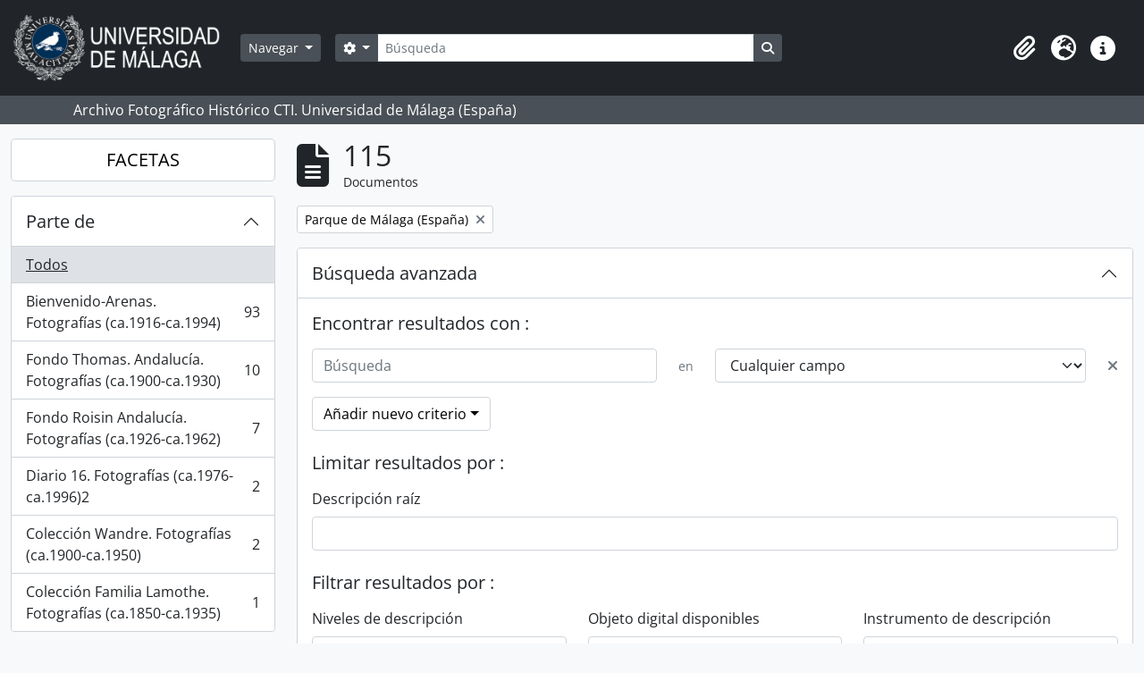

--- FILE ---
content_type: text/html; charset=utf-8
request_url: https://archivo.fotografico.uma.es/historico/index.php/informationobject/browse?genres=10364&places=1296&showAdvanced=1&topLod=0&sort=lastUpdated&sortDir=desc
body_size: 199769
content:
<!DOCTYPE html>
<html lang="es" dir="ltr">
  <head>
    <meta charset="utf-8">
    <meta name="viewport" content="width=device-width, initial-scale=1">
    <title>Information object browse - ARCHIVO UMA</title>
        <link rel="shortcut icon" href="/historico/favicon.ico">
    <script defer src="/dist/js/vendor.bundle.1697f26639ee588df9ee.js"></script><script defer src="/dist/js/arDominionB5Plugin.bundle.0ac68e6c1a63c312687f.js"></script><link href="/dist/css/arDominionB5Plugin.bundle.33b8488ae3d60e127786.css" rel="stylesheet">
      </head>
  <body class="d-flex flex-column min-vh-100 informationobject browse">
        <div class="visually-hidden-focusable p-3 border-bottom">
  <a class="btn btn-sm btn-secondary" href="#main-column">
    Skip to main content  </a>
</div>
    



<header id="top-bar" class="navbar navbar-expand-lg navbar-dark bg-dark" role="navigation" aria-label="Main navigation">
  <div class="container-fluid">
          <a class="navbar-brand d-flex flex-wrap flex-lg-nowrap align-items-center py-0 me-0" href="/historico/index.php/" title="Inicio" rel="home">
                  <img alt="AtoM logo" class="d-inline-block my-2 me-3" height="75" src="/historico/plugins/arDominionB5Plugin/images/logo.png" />                      </a>
        <button class="navbar-toggler atom-btn-secondary my-2 me-1 px-1" type="button" data-bs-toggle="collapse" data-bs-target="#navbar-content" aria-controls="navbar-content" aria-expanded="false">
      <i 
        class="fas fa-2x fa-fw fa-bars" 
        data-bs-toggle="tooltip"
        data-bs-placement="bottom"
        title="Toggle navigation"
        aria-hidden="true">
      </i>
      <span class="visually-hidden">Toggle navigation</span>
    </button>
    <div class="collapse navbar-collapse flex-wrap justify-content-end me-1" id="navbar-content">
      <div class="d-flex flex-wrap flex-lg-nowrap flex-grow-1">
        <div class="dropdown my-2 me-3">
  <button class="btn btn-sm atom-btn-secondary dropdown-toggle" type="button" id="browse-menu" data-bs-toggle="dropdown" aria-expanded="false">
    Navegar  </button>
  <ul class="dropdown-menu mt-2" aria-labelledby="browse-menu">
    <li>
      <h6 class="dropdown-header">
        Navegar      </h6>
    </li>
                  <li id="node_home">
          <a class="dropdown-item" href="/historico/index.php/" title="INICIO">INICIO</a>        </li>
                        <li id="node_browseInformationObjects">
          <a class="dropdown-item" href="/historico/index.php/informationobject/browse?sortDir=asc&amp;sort=alphabetic" title="Fondos / colecciones">Fondos / colecciones</a>        </li>
                        <li id="node_BrowseDocuments">
          <a class="dropdown-item" href="/historico/index.php/informationobject/browse?sort=startDate&amp;view=card&amp;sq0=&amp;sf0=&amp;levels=227&amp;onlyMedia=&amp;findingAidStatus=&amp;topLod=0&amp;startDate=&amp;endDate=&amp;rangeType=inclusive" title="Documentos / agrupaciones">Documentos / agrupaciones</a>        </li>
                        <li id="node_browseActors">
          <a class="dropdown-item" href="/historico/index.php/actor/browse" title="Personas / familias / organizaciones">Personas / familias / organizaciones</a>        </li>
                        <li id="node_AdvancedSearchDocuments">
          <a class="dropdown-item" href="/historico/index.php/informationobject/browse?showAdvanced=1&amp;sortDir=desc&amp;sort=startDate&amp;view=card&amp;topLod=0" title="Búsqueda de documentos">Búsqueda de documentos</a>        </li>
                        <li id="node_AdvancedSearchActors">
          <a class="dropdown-item" href="/historico/index.php/actor/browse?showAdvanced=1&amp;topLod=0" title="Búsqueda de agentes">Búsqueda de agentes</a>        </li>
                        <li id="node_browseRepositories">
          <a class="dropdown-item" href="/historico/index.php/repository/browse" title="Archivos">Archivos</a>        </li>
                        <li id="node_browseFunctions">
          <a class="dropdown-item" href="/historico/index.php/function/browse" title="Funciones">Funciones</a>        </li>
                        <li id="node_browseSubjects">
          <a class="dropdown-item" href="/historico/index.php/taxonomy/index/id/35" title="Materias">Materias</a>        </li>
                        <li id="node_browsePlaces">
          <a class="dropdown-item" href="/historico/index.php/taxonomy/index/id/42" title="Lugares">Lugares</a>        </li>
                        <li id="node_browseDigitalObjects">
          <a class="dropdown-item" href="/historico/index.php/informationobject/browse?sort=startDate&amp;view=card&amp;onlyMedia=1&amp;topLod=0&amp;sortDir=desc" title="OBJETOS DIGITALES">OBJETOS DIGITALES</a>        </li>
                        <li id="node_BrowseGenre">
          <a class="dropdown-item" href="/historico/index.php/taxonomy/index/id/78" title="Tipos documentales">Tipos documentales</a>        </li>
                        <li id="node_about">
          <a class="dropdown-item" href="/historico/index.php/about" title="Quienes somos">Quienes somos</a>        </li>
                        <li id="node_search">
          <a class="dropdown-item" href="/historico/index.php/how-to-search" title="Búsquedas">Búsquedas</a>        </li>
            </ul>
</div>
        <form
  id="search-box"
  class="d-flex flex-grow-1 my-2"
  role="search"
  action="/historico/index.php/informationobject/browse">
  <h2 class="visually-hidden">Búsqueda</h2>
  <input type="hidden" name="topLod" value="0">
  <input type="hidden" name="sort" value="relevance">
  <div class="input-group flex-nowrap">
    <button
      id="search-box-options"
      class="btn btn-sm atom-btn-secondary dropdown-toggle"
      type="button"
      data-bs-toggle="dropdown"
      data-bs-auto-close="outside"
      aria-expanded="false">
      <i class="fas fa-cog" aria-hidden="true"></i>
      <span class="visually-hidden">Search options</span>
    </button>
    <div class="dropdown-menu mt-2" aria-labelledby="search-box-options">
            <a class="dropdown-item" href="/historico/index.php/informationobject/browse?showAdvanced=1&topLod=0">
        Búsqueda avanzada      </a>
    </div>
    <input
      id="search-box-input"
      class="form-control form-control-sm dropdown-toggle"
      type="search"
      name="query"
      autocomplete="off"
      value=""
      placeholder="Búsqueda"
      data-url="/historico/index.php/search/autocomplete"
      data-bs-toggle="dropdown"
      aria-label="Búsqueda"
      aria-expanded="false">
    <ul id="search-box-results" class="dropdown-menu mt-2" aria-labelledby="search-box-input"></ul>
    <button class="btn btn-sm atom-btn-secondary" type="submit">
      <i class="fas fa-search" aria-hidden="true"></i>
      <span class="visually-hidden">Search in browse page</span>
    </button>
  </div>
</form>
      </div>
      <div class="d-flex flex-nowrap flex-column flex-lg-row align-items-strech align-items-lg-center">
        <ul class="navbar-nav mx-lg-2">
                    <li class="nav-item dropdown d-flex flex-column">
  <a
    class="nav-link dropdown-toggle d-flex align-items-center p-0"
    href="#"
    id="clipboard-menu"
    role="button"
    data-bs-toggle="dropdown"
    aria-expanded="false"
    data-total-count-label="registros añadidos"
    data-alert-close="Cerrar"
    data-load-alert-message="There was an error loading the clipboard content."
    data-export-alert-message="The clipboard is empty for this entity type."
    data-export-check-url="/historico/index.php/clipboard/exportCheck"
    data-delete-alert-message="Nota: los elementos del portapapeles no seleccionados en esta página se eliminarán del portapapeles cuando se actualice la página. Puede volver a seleccionarlos ahora o recargar la página para eliminarlos por completo. El uso de los botones de ordenación o de vista previa de impresión también provocará una recarga de la página - así que ¡se perderá todo lo que no esté seleccionado en ese momento!">
    <i
      class="fas fa-2x fa-fw fa-paperclip px-0 px-lg-2 py-2"
      data-bs-toggle="tooltip"
      data-bs-placement="bottom"
      data-bs-custom-class="d-none d-lg-block"
      title="Clipboard"
      aria-hidden="true">
    </i>
    <span class="d-lg-none mx-1" aria-hidden="true">
      Clipboard    </span>
    <span class="visually-hidden">
      Clipboard    </span>
  </a>
  <ul class="dropdown-menu dropdown-menu-end mb-2" aria-labelledby="clipboard-menu">
    <li>
      <h6 class="dropdown-header">
        Clipboard      </h6>
    </li>
    <li class="text-muted text-nowrap px-3 pb-2">
      <span
        id="counts-block"
        data-information-object-label="Documentos"
        data-actor-object-label="Personas / familias / organizaciones"
        data-repository-object-label="Archivos">
      </span>
    </li>
                  <li id="node_clearClipboard">
          <a class="dropdown-item" href="/historico/index.php/" title="Quitar las selecciones">Quitar las selecciones</a>        </li>
                        <li id="node_goToClipboard">
          <a class="dropdown-item" href="/historico/index.php/clipboard/view" title="Ir al portapapeles">Ir al portapapeles</a>        </li>
                        <li id="node_loadClipboard">
          <a class="dropdown-item" href="/historico/index.php/clipboard/load" title="Cargar el portapapeles">Cargar el portapapeles</a>        </li>
                        <li id="node_saveClipboard">
          <a class="dropdown-item" href="/historico/index.php/clipboard/save" title="Guardar el portapapeles">Guardar el portapapeles</a>        </li>
            </ul>
</li>
                      <li class="nav-item dropdown d-flex flex-column">
  <a
    class="nav-link dropdown-toggle d-flex align-items-center p-0"
    href="#"
    id="language-menu"
    role="button"
    data-bs-toggle="dropdown"
    aria-expanded="false">
    <i
      class="fas fa-2x fa-fw fa-globe-europe px-0 px-lg-2 py-2"
      data-bs-toggle="tooltip"
      data-bs-placement="bottom"
      data-bs-custom-class="d-none d-lg-block"
      title="Idiomas"
      aria-hidden="true">
    </i>
    <span class="d-lg-none mx-1" aria-hidden="true">
      Idiomas    </span>
    <span class="visually-hidden">
      Idiomas    </span>  
  </a>
  <ul class="dropdown-menu dropdown-menu-end mb-2" aria-labelledby="language-menu">
    <li>
      <h6 class="dropdown-header">
        Idiomas      </h6>
    </li>
          <li>
        <a class="dropdown-item" href="/historico/index.php/informationobject/browse?sf_culture=en&amp;genres=10364&amp;places=1296&amp;showAdvanced=1&amp;topLod=0&amp;sort=lastUpdated&amp;sortDir=desc" title="English">English</a>      </li>
          <li>
        <a class="dropdown-item" href="/historico/index.php/informationobject/browse?sf_culture=es&amp;genres=10364&amp;places=1296&amp;showAdvanced=1&amp;topLod=0&amp;sort=lastUpdated&amp;sortDir=desc" title="Español">Español</a>      </li>
      </ul>
</li>
                    <li class="nav-item dropdown d-flex flex-column">
  <a
    class="nav-link dropdown-toggle d-flex align-items-center p-0"
    href="#"
    id="quick-links-menu"
    role="button"
    data-bs-toggle="dropdown"
    aria-expanded="false">
    <i
      class="fas fa-2x fa-fw fa-info-circle px-0 px-lg-2 py-2"
      data-bs-toggle="tooltip"
      data-bs-placement="bottom"
      data-bs-custom-class="d-none d-lg-block"
      title="Enlaces rápidos"
      aria-hidden="true">
    </i>
    <span class="d-lg-none mx-1" aria-hidden="true">
      Enlaces rápidos    </span> 
    <span class="visually-hidden">
      Enlaces rápidos    </span>
  </a>
  <ul class="dropdown-menu dropdown-menu-end mb-2" aria-labelledby="quick-links-menu">
    <li>
      <h6 class="dropdown-header">
        Enlaces rápidos      </h6>
    </li>
      </ul>
</li>
        </ul>
              </div>
    </div>
  </div>
</header>

  <div class="bg-secondary text-white">
    <div class="container-xl py-1">
      Archivo Fotográfico Histórico CTI. Universidad de Málaga (España)    </div>
  </div>
    
<div id="wrapper" class="container-xxl pt-3 flex-grow-1">
            <div class="row">
    <div id="sidebar" class="col-md-3">
      
    <h2 class="d-grid">
      <button
        class="btn btn-lg atom-btn-white collapsed text-wrap"
        type="button"
        data-bs-toggle="collapse"
        data-bs-target="#collapse-aggregations"
        aria-expanded="false"
        aria-controls="collapse-aggregations">
        FACETAS      </button>
    </h2>

    <div class="collapse" id="collapse-aggregations">

      
        
      

<div class="accordion mb-3">
  <div class="accordion-item aggregation">
    <h2 class="accordion-header" id="heading-collection">
      <button
        class="accordion-button collapsed"
        type="button"
        data-bs-toggle="collapse"
        data-bs-target="#collapse-collection"
        aria-expanded="false"
        aria-controls="collapse-collection">
        Parte de      </button>
    </h2>
    <div
      id="collapse-collection"
      class="accordion-collapse collapse list-group list-group-flush"
      aria-labelledby="heading-collection">
      
              <a class="list-group-item list-group-item-action d-flex justify-content-between align-items-center active text-decoration-underline" href="/historico/index.php/informationobject/browse?genres=10364&amp;places=1296&amp;showAdvanced=1&amp;topLod=0&amp;sort=lastUpdated&amp;sortDir=desc" title="Todos">Todos</a>          
              
        <a class="list-group-item list-group-item-action d-flex justify-content-between align-items-center text-break" href="/historico/index.php/informationobject/browse?collection=470&amp;genres=10364&amp;places=1296&amp;showAdvanced=1&amp;topLod=0&amp;sort=lastUpdated&amp;sortDir=desc" title="Bienvenido-Arenas. Fotografías (ca.1916-ca.1994), 93 resultados93">Bienvenido-Arenas. Fotografías (ca.1916-ca.1994)<span class="visually-hidden">, 93 resultados</span><span aria-hidden="true" class="ms-3 text-nowrap">93</span></a>              
        <a class="list-group-item list-group-item-action d-flex justify-content-between align-items-center text-break" href="/historico/index.php/informationobject/browse?collection=2986&amp;genres=10364&amp;places=1296&amp;showAdvanced=1&amp;topLod=0&amp;sort=lastUpdated&amp;sortDir=desc" title="Fondo Thomas. Andalucía. Fotografías (ca.1900-ca.1930), 10 resultados10">Fondo Thomas. Andalucía. Fotografías (ca.1900-ca.1930)<span class="visually-hidden">, 10 resultados</span><span aria-hidden="true" class="ms-3 text-nowrap">10</span></a>              
        <a class="list-group-item list-group-item-action d-flex justify-content-between align-items-center text-break" href="/historico/index.php/informationobject/browse?collection=6170&amp;genres=10364&amp;places=1296&amp;showAdvanced=1&amp;topLod=0&amp;sort=lastUpdated&amp;sortDir=desc" title="Fondo Roisin Andalucía. Fotografías (ca.1926-ca.1962), 7 resultados7">Fondo Roisin Andalucía. Fotografías (ca.1926-ca.1962)<span class="visually-hidden">, 7 resultados</span><span aria-hidden="true" class="ms-3 text-nowrap">7</span></a>              
        <a class="list-group-item list-group-item-action d-flex justify-content-between align-items-center text-break" href="/historico/index.php/informationobject/browse?collection=2971&amp;genres=10364&amp;places=1296&amp;showAdvanced=1&amp;topLod=0&amp;sort=lastUpdated&amp;sortDir=desc" title="Diario 16. Fotografías (ca.1976-ca.1996)2, 2 resultados2">Diario 16. Fotografías (ca.1976-ca.1996)2<span class="visually-hidden">, 2 resultados</span><span aria-hidden="true" class="ms-3 text-nowrap">2</span></a>              
        <a class="list-group-item list-group-item-action d-flex justify-content-between align-items-center text-break" href="/historico/index.php/informationobject/browse?collection=3466&amp;genres=10364&amp;places=1296&amp;showAdvanced=1&amp;topLod=0&amp;sort=lastUpdated&amp;sortDir=desc" title="Colección Wandre. Fotografías (ca.1900-ca.1950), 2 resultados2">Colección Wandre. Fotografías (ca.1900-ca.1950)<span class="visually-hidden">, 2 resultados</span><span aria-hidden="true" class="ms-3 text-nowrap">2</span></a>              
        <a class="list-group-item list-group-item-action d-flex justify-content-between align-items-center text-break" href="/historico/index.php/informationobject/browse?collection=13873&amp;genres=10364&amp;places=1296&amp;showAdvanced=1&amp;topLod=0&amp;sort=lastUpdated&amp;sortDir=desc" title="Colección Familia Lamothe. Fotografías (ca.1850-ca.1935), 1 resultados1">Colección Familia Lamothe. Fotografías (ca.1850-ca.1935)<span class="visually-hidden">, 1 resultados</span><span aria-hidden="true" class="ms-3 text-nowrap">1</span></a>          </div>
  </div>
</div>

      
        
      

<div class="accordion mb-3">
  <div class="accordion-item aggregation">
    <h2 class="accordion-header" id="heading-names">
      <button
        class="accordion-button collapsed"
        type="button"
        data-bs-toggle="collapse"
        data-bs-target="#collapse-names"
        aria-expanded="false"
        aria-controls="collapse-names">
        Agentes      </button>
    </h2>
    <div
      id="collapse-names"
      class="accordion-collapse collapse list-group list-group-flush"
      aria-labelledby="heading-names">
      
              <a class="list-group-item list-group-item-action d-flex justify-content-between align-items-center active text-decoration-underline" href="/historico/index.php/informationobject/browse?genres=10364&amp;places=1296&amp;showAdvanced=1&amp;topLod=0&amp;sort=lastUpdated&amp;sortDir=desc" title="Todos">Todos</a>          
              
        <a class="list-group-item list-group-item-action d-flex justify-content-between align-items-center text-break" href="/historico/index.php/informationobject/browse?names=5901&amp;genres=10364&amp;places=1296&amp;showAdvanced=1&amp;topLod=0&amp;sort=lastUpdated&amp;sortDir=desc" title="Fiestas de Invierno (Málaga, España, 1945-1977), 19 resultados19">Fiestas de Invierno (Málaga, España, 1945-1977)<span class="visually-hidden">, 19 resultados</span><span aria-hidden="true" class="ms-3 text-nowrap">19</span></a>              
        <a class="list-group-item list-group-item-action d-flex justify-content-between align-items-center text-break" href="/historico/index.php/informationobject/browse?names=5905&amp;genres=10364&amp;places=1296&amp;showAdvanced=1&amp;topLod=0&amp;sort=lastUpdated&amp;sortDir=desc" title="Gran Premio Motociclista de Invierno de Málaga (España, 1950-1967), 19 resultados19">Gran Premio Motociclista de Invierno de Málaga (España, 1950-1967)<span class="visually-hidden">, 19 resultados</span><span aria-hidden="true" class="ms-3 text-nowrap">19</span></a>              
        <a class="list-group-item list-group-item-action d-flex justify-content-between align-items-center text-break" href="/historico/index.php/informationobject/browse?names=24139&amp;genres=10364&amp;places=1296&amp;showAdvanced=1&amp;topLod=0&amp;sort=lastUpdated&amp;sortDir=desc" title="Vuelta Ciclista a Andalucía (España, 1925-), 13 resultados13">Vuelta Ciclista a Andalucía (España, 1925-)<span class="visually-hidden">, 13 resultados</span><span aria-hidden="true" class="ms-3 text-nowrap">13</span></a>              
        <a class="list-group-item list-group-item-action d-flex justify-content-between align-items-center text-break" href="/historico/index.php/informationobject/browse?names=1210&amp;genres=10364&amp;places=1296&amp;showAdvanced=1&amp;topLod=0&amp;sort=lastUpdated&amp;sortDir=desc" title="Alcalde del Ayuntamiento de Málaga (España, 1501-), 3 resultados3">Alcalde del Ayuntamiento de Málaga (España, 1501-)<span class="visually-hidden">, 3 resultados</span><span aria-hidden="true" class="ms-3 text-nowrap">3</span></a>              
        <a class="list-group-item list-group-item-action d-flex justify-content-between align-items-center text-break" href="/historico/index.php/informationobject/browse?names=7114&amp;genres=10364&amp;places=1296&amp;showAdvanced=1&amp;topLod=0&amp;sort=lastUpdated&amp;sortDir=desc" title="Larios y Martínez de Tejada, Carlos (1816-1896), 3 resultados3">Larios y Martínez de Tejada, Carlos (1816-1896)<span class="visually-hidden">, 3 resultados</span><span aria-hidden="true" class="ms-3 text-nowrap">3</span></a>              
        <a class="list-group-item list-group-item-action d-flex justify-content-between align-items-center text-break" href="/historico/index.php/informationobject/browse?names=23745&amp;genres=10364&amp;places=1296&amp;showAdvanced=1&amp;topLod=0&amp;sort=lastUpdated&amp;sortDir=desc" title="Medrano, José (1940-2014), 3 resultados3">Medrano, José (1940-2014)<span class="visually-hidden">, 3 resultados</span><span aria-hidden="true" class="ms-3 text-nowrap">3</span></a>              
        <a class="list-group-item list-group-item-action d-flex justify-content-between align-items-center text-break" href="/historico/index.php/informationobject/browse?names=23749&amp;genres=10364&amp;places=1296&amp;showAdvanced=1&amp;topLod=0&amp;sort=lastUpdated&amp;sortDir=desc" title="González Sanchís, Francisco ( 1913-2007), 3 resultados3">González Sanchís, Francisco ( 1913-2007)<span class="visually-hidden">, 3 resultados</span><span aria-hidden="true" class="ms-3 text-nowrap">3</span></a>              
        <a class="list-group-item list-group-item-action d-flex justify-content-between align-items-center text-break" href="/historico/index.php/informationobject/browse?names=60492&amp;genres=10364&amp;places=1296&amp;showAdvanced=1&amp;topLod=0&amp;sort=lastUpdated&amp;sortDir=desc" title="Iturat Gil, Vicente (1928-2017), 2 resultados2">Iturat Gil, Vicente (1928-2017)<span class="visually-hidden">, 2 resultados</span><span aria-hidden="true" class="ms-3 text-nowrap">2</span></a>              
        <a class="list-group-item list-group-item-action d-flex justify-content-between align-items-center text-break" href="/historico/index.php/informationobject/browse?names=2786&amp;genres=10364&amp;places=1296&amp;showAdvanced=1&amp;topLod=0&amp;sort=lastUpdated&amp;sortDir=desc" title="García del Olmo, Manuel, 1 resultados1">García del Olmo, Manuel<span class="visually-hidden">, 1 resultados</span><span aria-hidden="true" class="ms-3 text-nowrap">1</span></a>              
        <a class="list-group-item list-group-item-action d-flex justify-content-between align-items-center text-break" href="/historico/index.php/informationobject/browse?names=5902&amp;genres=10364&amp;places=1296&amp;showAdvanced=1&amp;topLod=0&amp;sort=lastUpdated&amp;sortDir=desc" title="Premio Internacional Costa del Sol de Motociclismo (Málaga, España, 1962-1967), 1 resultados1">Premio Internacional Costa del Sol de Motociclismo (Málaga, España, 1962-1967)<span class="visually-hidden">, 1 resultados</span><span aria-hidden="true" class="ms-3 text-nowrap">1</span></a>          </div>
  </div>
</div>

      

<div class="accordion mb-3">
  <div class="accordion-item aggregation">
    <h2 class="accordion-header" id="heading-places">
      <button
        class="accordion-button"
        type="button"
        data-bs-toggle="collapse"
        data-bs-target="#collapse-places"
        aria-expanded="true"
        aria-controls="collapse-places">
        Lugares      </button>
    </h2>
    <div
      id="collapse-places"
      class="accordion-collapse collapse show list-group list-group-flush"
      aria-labelledby="heading-places">
      
              <a class="list-group-item list-group-item-action d-flex justify-content-between align-items-center" href="/historico/index.php/informationobject/browse?genres=10364&amp;showAdvanced=1&amp;topLod=0&amp;sort=lastUpdated&amp;sortDir=desc" title="Todos">Todos</a>          
              
        <a class="list-group-item list-group-item-action d-flex justify-content-between align-items-center text-break" href="/historico/index.php/informationobject/browse?places=530&amp;genres=10364&amp;showAdvanced=1&amp;topLod=0&amp;sort=lastUpdated&amp;sortDir=desc" title="Málaga (España), 115 resultados115">Málaga (España)<span class="visually-hidden">, 115 resultados</span><span aria-hidden="true" class="ms-3 text-nowrap">115</span></a>              
        <a class="list-group-item list-group-item-action d-flex justify-content-between align-items-center text-break active text-decoration-underline" href="/historico/index.php/informationobject/browse?places=1296&amp;genres=10364&amp;showAdvanced=1&amp;topLod=0&amp;sort=lastUpdated&amp;sortDir=desc" title="Parque de Málaga (España), 115 resultados115">Parque de Málaga (España)<span class="visually-hidden">, 115 resultados</span><span aria-hidden="true" class="ms-3 text-nowrap">115</span></a>              
        <a class="list-group-item list-group-item-action d-flex justify-content-between align-items-center text-break" href="/historico/index.php/informationobject/browse?places=9051&amp;genres=10364&amp;showAdvanced=1&amp;topLod=0&amp;sort=lastUpdated&amp;sortDir=desc" title="Andalucía, 115 resultados115">Andalucía<span class="visually-hidden">, 115 resultados</span><span aria-hidden="true" class="ms-3 text-nowrap">115</span></a>              
        <a class="list-group-item list-group-item-action d-flex justify-content-between align-items-center text-break" href="/historico/index.php/informationobject/browse?places=97277&amp;genres=10364&amp;showAdvanced=1&amp;topLod=0&amp;sort=lastUpdated&amp;sortDir=desc" title="Lugar, 115 resultados115">Lugar<span class="visually-hidden">, 115 resultados</span><span aria-hidden="true" class="ms-3 text-nowrap">115</span></a>              
        <a class="list-group-item list-group-item-action d-flex justify-content-between align-items-center text-break" href="/historico/index.php/informationobject/browse?places=6261&amp;genres=10364&amp;showAdvanced=1&amp;topLod=0&amp;sort=lastUpdated&amp;sortDir=desc" title="Plaza de la Marina (Málaga, España), 12 resultados12">Plaza de la Marina (Málaga, España)<span class="visually-hidden">, 12 resultados</span><span aria-hidden="true" class="ms-3 text-nowrap">12</span></a>              
        <a class="list-group-item list-group-item-action d-flex justify-content-between align-items-center text-break" href="/historico/index.php/informationobject/browse?places=6850&amp;genres=10364&amp;showAdvanced=1&amp;topLod=0&amp;sort=lastUpdated&amp;sortDir=desc" title="Cortina del Muelle (Malaga, España), 12 resultados12">Cortina del Muelle (Malaga, España)<span class="visually-hidden">, 12 resultados</span><span aria-hidden="true" class="ms-3 text-nowrap">12</span></a>              
        <a class="list-group-item list-group-item-action d-flex justify-content-between align-items-center text-break" href="/historico/index.php/informationobject/browse?places=3160&amp;genres=10364&amp;showAdvanced=1&amp;topLod=0&amp;sort=lastUpdated&amp;sortDir=desc" title="Puerto de Málaga (España), 10 resultados10">Puerto de Málaga (España)<span class="visually-hidden">, 10 resultados</span><span aria-hidden="true" class="ms-3 text-nowrap">10</span></a>              
        <a class="list-group-item list-group-item-action d-flex justify-content-between align-items-center text-break" href="/historico/index.php/informationobject/browse?places=5863&amp;genres=10364&amp;showAdvanced=1&amp;topLod=0&amp;sort=lastUpdated&amp;sortDir=desc" title="La Coracha (barrio, Málaga, España), 7 resultados7">La Coracha (barrio, Málaga, España)<span class="visually-hidden">, 7 resultados</span><span aria-hidden="true" class="ms-3 text-nowrap">7</span></a>              
        <a class="list-group-item list-group-item-action d-flex justify-content-between align-items-center text-break" href="/historico/index.php/informationobject/browse?places=6198&amp;genres=10364&amp;showAdvanced=1&amp;topLod=0&amp;sort=lastUpdated&amp;sortDir=desc" title="Acera de la Marina (Málaga, España), 7 resultados7">Acera de la Marina (Málaga, España)<span class="visually-hidden">, 7 resultados</span><span aria-hidden="true" class="ms-3 text-nowrap">7</span></a>              
        <a class="list-group-item list-group-item-action d-flex justify-content-between align-items-center text-break" href="/historico/index.php/informationobject/browse?places=60579&amp;genres=10364&amp;showAdvanced=1&amp;topLod=0&amp;sort=lastUpdated&amp;sortDir=desc" title="Plaza del General Torrijos (Málaga, España), 6 resultados6">Plaza del General Torrijos (Málaga, España)<span class="visually-hidden">, 6 resultados</span><span aria-hidden="true" class="ms-3 text-nowrap">6</span></a>          </div>
  </div>
</div>

      

<div class="accordion mb-3">
  <div class="accordion-item aggregation">
    <h2 class="accordion-header" id="heading-subjects">
      <button
        class="accordion-button collapsed"
        type="button"
        data-bs-toggle="collapse"
        data-bs-target="#collapse-subjects"
        aria-expanded="false"
        aria-controls="collapse-subjects">
        Conceptos /objetos / acontecimientos      </button>
    </h2>
    <div
      id="collapse-subjects"
      class="accordion-collapse collapse list-group list-group-flush"
      aria-labelledby="heading-subjects">
      
              <a class="list-group-item list-group-item-action d-flex justify-content-between align-items-center active text-decoration-underline" href="/historico/index.php/informationobject/browse?genres=10364&amp;places=1296&amp;showAdvanced=1&amp;topLod=0&amp;sort=lastUpdated&amp;sortDir=desc" title="Todos">Todos</a>          
              
        <a class="list-group-item list-group-item-action d-flex justify-content-between align-items-center text-break" href="/historico/index.php/informationobject/browse?subjects=7477&amp;genres=10364&amp;places=1296&amp;showAdvanced=1&amp;topLod=0&amp;sort=lastUpdated&amp;sortDir=desc" title="Años, 105 resultados105">Años<span class="visually-hidden">, 105 resultados</span><span aria-hidden="true" class="ms-3 text-nowrap">105</span></a>              
        <a class="list-group-item list-group-item-action d-flex justify-content-between align-items-center text-break" href="/historico/index.php/informationobject/browse?subjects=97170&amp;genres=10364&amp;places=1296&amp;showAdvanced=1&amp;topLod=0&amp;sort=lastUpdated&amp;sortDir=desc" title="N-Fechas, 105 resultados105">N-Fechas<span class="visually-hidden">, 105 resultados</span><span aria-hidden="true" class="ms-3 text-nowrap">105</span></a>              
        <a class="list-group-item list-group-item-action d-flex justify-content-between align-items-center text-break" href="/historico/index.php/informationobject/browse?subjects=19295&amp;genres=10364&amp;places=1296&amp;showAdvanced=1&amp;topLod=0&amp;sort=lastUpdated&amp;sortDir=desc" title="Eventos-t, 75 resultados75">Eventos-t<span class="visually-hidden">, 75 resultados</span><span aria-hidden="true" class="ms-3 text-nowrap">75</span></a>              
        <a class="list-group-item list-group-item-action d-flex justify-content-between align-items-center text-break" href="/historico/index.php/informationobject/browse?subjects=5147&amp;genres=10364&amp;places=1296&amp;showAdvanced=1&amp;topLod=0&amp;sort=lastUpdated&amp;sortDir=desc" title="Objetos-t, 62 resultados62">Objetos-t<span class="visually-hidden">, 62 resultados</span><span aria-hidden="true" class="ms-3 text-nowrap">62</span></a>              
        <a class="list-group-item list-group-item-action d-flex justify-content-between align-items-center text-break" href="/historico/index.php/informationobject/browse?subjects=6664&amp;genres=10364&amp;places=1296&amp;showAdvanced=1&amp;topLod=0&amp;sort=lastUpdated&amp;sortDir=desc" title="Personas, 61 resultados61">Personas<span class="visually-hidden">, 61 resultados</span><span aria-hidden="true" class="ms-3 text-nowrap">61</span></a>              
        <a class="list-group-item list-group-item-action d-flex justify-content-between align-items-center text-break" href="/historico/index.php/informationobject/browse?subjects=29048&amp;genres=10364&amp;places=1296&amp;showAdvanced=1&amp;topLod=0&amp;sort=lastUpdated&amp;sortDir=desc" title="Vistas, 50 resultados50">Vistas<span class="visually-hidden">, 50 resultados</span><span aria-hidden="true" class="ms-3 text-nowrap">50</span></a>              
        <a class="list-group-item list-group-item-action d-flex justify-content-between align-items-center text-break" href="/historico/index.php/informationobject/browse?subjects=3081&amp;genres=10364&amp;places=1296&amp;showAdvanced=1&amp;topLod=0&amp;sort=lastUpdated&amp;sortDir=desc" title="Eventos/actividades-n, 43 resultados43">Eventos/actividades-n<span class="visually-hidden">, 43 resultados</span><span aria-hidden="true" class="ms-3 text-nowrap">43</span></a>              
        <a class="list-group-item list-group-item-action d-flex justify-content-between align-items-center text-break" href="/historico/index.php/informationobject/browse?subjects=14000&amp;genres=10364&amp;places=1296&amp;showAdvanced=1&amp;topLod=0&amp;sort=lastUpdated&amp;sortDir=desc" title="Manifestaciones, 38 resultados38">Manifestaciones<span class="visually-hidden">, 38 resultados</span><span aria-hidden="true" class="ms-3 text-nowrap">38</span></a>              
        <a class="list-group-item list-group-item-action d-flex justify-content-between align-items-center text-break" href="/historico/index.php/informationobject/browse?subjects=2774&amp;genres=10364&amp;places=1296&amp;showAdvanced=1&amp;topLod=0&amp;sort=lastUpdated&amp;sortDir=desc" title="Lugares/edificaciones-t, 37 resultados37">Lugares/edificaciones-t<span class="visually-hidden">, 37 resultados</span><span aria-hidden="true" class="ms-3 text-nowrap">37</span></a>              
        <a class="list-group-item list-group-item-action d-flex justify-content-between align-items-center text-break" href="/historico/index.php/informationobject/browse?subjects=8053&amp;genres=10364&amp;places=1296&amp;showAdvanced=1&amp;topLod=0&amp;sort=lastUpdated&amp;sortDir=desc" title="1977, 36 resultados36">1977<span class="visually-hidden">, 36 resultados</span><span aria-hidden="true" class="ms-3 text-nowrap">36</span></a>          </div>
  </div>
</div>

      

<div class="accordion mb-3">
  <div class="accordion-item aggregation">
    <h2 class="accordion-header" id="heading-genres">
      <button
        class="accordion-button"
        type="button"
        data-bs-toggle="collapse"
        data-bs-target="#collapse-genres"
        aria-expanded="true"
        aria-controls="collapse-genres">
        Tipos de documentos      </button>
    </h2>
    <div
      id="collapse-genres"
      class="accordion-collapse collapse show list-group list-group-flush"
      aria-labelledby="heading-genres">
      
              <a class="list-group-item list-group-item-action d-flex justify-content-between align-items-center" href="/historico/index.php/informationobject/browse?places=1296&amp;showAdvanced=1&amp;topLod=0&amp;sort=lastUpdated&amp;sortDir=desc" title="Todos">Todos</a>          
              
        <a class="list-group-item list-group-item-action d-flex justify-content-between align-items-center text-break active text-decoration-underline" href="/historico/index.php/informationobject/browse?genres=10364&amp;places=1296&amp;showAdvanced=1&amp;topLod=0&amp;sort=lastUpdated&amp;sortDir=desc" title="Fotografías, 115 resultados115">Fotografías<span class="visually-hidden">, 115 resultados</span><span aria-hidden="true" class="ms-3 text-nowrap">115</span></a>              
        <a class="list-group-item list-group-item-action d-flex justify-content-between align-items-center text-break" href="/historico/index.php/informationobject/browse?genres=12710&amp;places=1296&amp;showAdvanced=1&amp;topLod=0&amp;sort=lastUpdated&amp;sortDir=desc" title="Documentos en imagen, 115 resultados115">Documentos en imagen<span class="visually-hidden">, 115 resultados</span><span aria-hidden="true" class="ms-3 text-nowrap">115</span></a>              
        <a class="list-group-item list-group-item-action d-flex justify-content-between align-items-center text-break" href="/historico/index.php/informationobject/browse?genres=17202&amp;places=1296&amp;showAdvanced=1&amp;topLod=0&amp;sort=lastUpdated&amp;sortDir=desc" title="Negativos fotográficos, 102 resultados102">Negativos fotográficos<span class="visually-hidden">, 102 resultados</span><span aria-hidden="true" class="ms-3 text-nowrap">102</span></a>              
        <a class="list-group-item list-group-item-action d-flex justify-content-between align-items-center text-break" href="/historico/index.php/informationobject/browse?genres=10367&amp;places=1296&amp;showAdvanced=1&amp;topLod=0&amp;sort=lastUpdated&amp;sortDir=desc" title="Retratos, 2 resultados2">Retratos<span class="visually-hidden">, 2 resultados</span><span aria-hidden="true" class="ms-3 text-nowrap">2</span></a>          </div>
  </div>
</div>

      

<div class="accordion mb-3">
  <div class="accordion-item aggregation">
    <h2 class="accordion-header" id="heading-levels">
      <button
        class="accordion-button collapsed"
        type="button"
        data-bs-toggle="collapse"
        data-bs-target="#collapse-levels"
        aria-expanded="false"
        aria-controls="collapse-levels">
        Niveles de descripción      </button>
    </h2>
    <div
      id="collapse-levels"
      class="accordion-collapse collapse list-group list-group-flush"
      aria-labelledby="heading-levels">
      
              <a class="list-group-item list-group-item-action d-flex justify-content-between align-items-center active text-decoration-underline" href="/historico/index.php/informationobject/browse?genres=10364&amp;places=1296&amp;showAdvanced=1&amp;topLod=0&amp;sort=lastUpdated&amp;sortDir=desc" title="Todos">Todos</a>          
              
        <a class="list-group-item list-group-item-action d-flex justify-content-between align-items-center text-break" href="/historico/index.php/informationobject/browse?levels=227&amp;genres=10364&amp;places=1296&amp;showAdvanced=1&amp;topLod=0&amp;sort=lastUpdated&amp;sortDir=desc" title="UDS, 113 resultados113">UDS<span class="visually-hidden">, 113 resultados</span><span aria-hidden="true" class="ms-3 text-nowrap">113</span></a>              
        <a class="list-group-item list-group-item-action d-flex justify-content-between align-items-center text-break" href="/historico/index.php/informationobject/browse?levels=226&amp;genres=10364&amp;places=1296&amp;showAdvanced=1&amp;topLod=0&amp;sort=lastUpdated&amp;sortDir=desc" title="AD, 2 resultados2">AD<span class="visually-hidden">, 2 resultados</span><span aria-hidden="true" class="ms-3 text-nowrap">2</span></a>          </div>
  </div>
</div>

        
    </div>

      </div>
    <div id="main-column" role="main" class="col-md-9">
        
  <div class="multiline-header d-flex align-items-center mb-3">
    <i class="fas fa-3x fa-file-alt me-3" aria-hidden="true"></i>
    <div class="d-flex flex-column">
      <h1 class="mb-0" aria-describedby="heading-label">
                  115              </h1>
      <span class="small" id="heading-label">
        Documentos      </span>
    </div>
  </div>
        <div class="d-flex flex-wrap gap-2">
    
              <a 
  href="/historico/index.php/informationobject/browse?genres=10364&showAdvanced=1&topLod=0&sort=lastUpdated&sortDir=desc"
  class="btn btn-sm atom-btn-white align-self-start mw-100 filter-tag d-flex">
  <span class="visually-hidden">
    Remove filter:  </span>
  <span class="text-truncate d-inline-block">
    Parque de Málaga (España)  </span>
  <i aria-hidden="true" class="fas fa-times ms-2 align-self-center"></i>
</a>
                      </div>

      
  <div class="accordion mb-3 adv-search" role="search">
  <div class="accordion-item">
    <h2 class="accordion-header" id="heading-adv-search">
      <button class="accordion-button" type="button" data-bs-toggle="collapse" data-bs-target="#collapse-adv-search" aria-expanded="true" aria-controls="collapse-adv-search" data-cy="advanced-search-toggle">
        Búsqueda avanzada      </button>
    </h2>
    <div id="collapse-adv-search" class="accordion-collapse collapse show" aria-labelledby="heading-adv-search">
      <div class="accordion-body">
        <form name="advanced-search-form" method="get" action="/historico/index.php/informationobject/browse">
                      <input type="hidden" name="genres" value="10364"/>
                      <input type="hidden" name="places" value="1296"/>
                      <input type="hidden" name="sort" value="lastUpdated"/>
          
          <h5>Encontrar resultados con :</h5>

          <div class="criteria mb-4">

            
              
            
            
            <div class="criterion row align-items-center">

              <div class="col-xl-auto mb-3 adv-search-boolean">
                <select class="form-select" name="so0">
                  <option value="and">y</option>
                  <option value="or">o</option>
                  <option value="not">no</option>
                </select>
              </div>

              <div class="col-xl-auto flex-grow-1 mb-3">
                <input class="form-control" type="text" aria-label="Búsqueda" placeholder="Búsqueda" name="sq0">
              </div>

              <div class="col-xl-auto mb-3 text-center">
                <span class="form-text">en</span>
              </div>

              <div class="col-xl-auto mb-3">
                <select class="form-select" name="sf0">
                                      <option value="">
                      Cualquier campo                    </option>
                                      <option value="title">
                      Título                    </option>
                                      <option value="archivalHistory">
                      Historia archivística                    </option>
                                      <option value="scopeAndContent">
                      Alcance y contenido                    </option>
                                      <option value="extentAndMedium">
                      Volumen y soporte                    </option>
                                      <option value="subject">
                      Años / conceptos / objetos / acontecimientos                    </option>
                                      <option value="name">
                      Agentes                    </option>
                                      <option value="place">
                      Lugares                    </option>
                                      <option value="genre">
                      Tipos documentales                    </option>
                                      <option value="identifier">
                      Identificador                    </option>
                                      <option value="referenceCode">
                      Código de referencia                    </option>
                                      <option value="digitalObjectTranscript">
                      Texto del objeto digital                    </option>
                                      <option value="creator">
                      Creador                    </option>
                                      <option value="findingAidTranscript">
                      Texto de catálogo                    </option>
                                      <option value="allExceptFindingAidTranscript">
                      Cualquier campo excepto el texto de catálogo                    </option>
                                  </select>
              </div>

              <div class="col-xl-auto mb-3">
                <a href="#" class="d-none d-xl-block delete-criterion" aria-label="Delete criterion">
                  <i aria-hidden="true" class="fas fa-times text-muted"></i>
                </a>
                <a href="#" class="d-xl-none delete-criterion btn btn-outline-danger w-100 mb-3">
                  Delete criterion                </a>
              </div>

            </div>

            <div class="add-new-criteria mb-3">
              <a id="add-criterion-dropdown-menu" class="btn atom-btn-white dropdown-toggle" href="#" role="button" data-bs-toggle="dropdown" aria-expanded="false">Añadir nuevo criterio</a>
              <ul class="dropdown-menu mt-2" aria-labelledby="add-criterion-dropdown-menu">
                <li><a class="dropdown-item" href="#" id="add-criterion-and">Y</a></li>
                <li><a class="dropdown-item" href="#" id="add-criterion-or">O</a></li>
                <li><a class="dropdown-item" href="#" id="add-criterion-not">No</a></li>
              </ul>
            </div>

          </div>

          <h5>Limitar resultados por :</h5>

          <div class="criteria mb-4">

            
            <div class="mb-3"><label class="form-label" for="collection">Descripción raíz</label><select name="collection" class="form-autocomplete form-control" id="collection">

</select><input class="list" type="hidden" value="/historico/index.php/informationobject/autocomplete?parent=1&filterDrafts=1"></div>
          </div>

          <h5>Filtrar resultados por :</h5>

          <div class="criteria mb-4">

            <div class="row">

              
              <div class="col-md-4">
                <div class="mb-3"><label class="form-label" for="levels">Niveles de descripción</label><select name="levels" class="form-select" id="levels">
<option value="" selected="selected"></option>
<option value="92917">AC</option>
<option value="226">AD</option>
<option value="223">Colección</option>
<option value="87139">Conjunto de documentos</option>
<option value="221">Fondo</option>
<option value="285">Parte</option>
<option value="224">Serie</option>
<option value="225">SS</option>
<option value="222">Subfondo</option>
<option value="227">UDS</option>
</select></div>              </div>
              

              <div class="col-md-4">
                <div class="mb-3"><label class="form-label" for="onlyMedia">Objeto digital disponibles</label><select name="onlyMedia" class="form-select" id="onlyMedia">
<option value="" selected="selected"></option>
<option value="1">Sí</option>
<option value="0">No</option>
</select></div>              </div>

                              <div class="col-md-4">
                  <div class="mb-3"><label class="form-label" for="findingAidStatus">Instrumento de descripción</label><select name="findingAidStatus" class="form-select" id="findingAidStatus">
<option value="" selected="selected"></option>
<option value="yes">Sí</option>
<option value="no">No</option>
<option value="generated">Generado</option>
<option value="uploaded">Cargado</option>
</select></div>                </div>
              
            </div>

            <div class="row">

              
              
              <fieldset class="col-12">
                <legend class="visually-hidden">Top-level description filter</legend>
                <div class="d-grid d-sm-block">
                  <div class="form-check d-inline-block me-2">
                    <input class="form-check-input" type="radio" name="topLod" id="adv-search-top-lod-1" value="1" >
                    <label class="form-check-label" for="adv-search-top-lod-1">Descripciones de máximo nivel</label>
                  </div>
                  <div class="form-check d-inline-block">
                    <input class="form-check-input" type="radio" name="topLod" id="adv-search-top-lod-0" value="0" checked>
                    <label class="form-check-label" for="adv-search-top-lod-0">Todas las descripciones</label>
                  </div>
                </div>
              </fieldset>

            </div>

          </div>

          <h5>Filtrar por rango de fecha :</h5>

          <div class="criteria row mb-2">

            <div class="col-md-4 start-date">
              <div class="mb-3"><label class="form-label" for="startDate">Inicio</label><input placeholder="YYYY-MM-DD" type="date" name="startDate" class="form-control" id="startDate" /></div>            </div>

            <div class="col-md-4 end-date">
              <div class="mb-3"><label class="form-label" for="endDate">Fin</label><input placeholder="YYYY-MM-DD" type="date" name="endDate" class="form-control" id="endDate" /></div>            </div>

            <fieldset class="col-md-4 date-type">
              <legend class="fs-6">
                <span>Resultados</span>
                <button
                  type="button"
                  class="btn btn-link mb-1"
                  data-bs-toggle="tooltip"
                  data-bs-placement="auto"
                  title='Use these options to specify how the date range returns results. "Exact" means that the start and end dates of descriptions returned must fall entirely within the date range entered. "Overlapping" means that any description whose start or end dates touch or overlap the target date range will be returned.'>
                  <i aria-hidden="true" class="fas fa-question-circle text-muted"></i>
                </button>
              </legend>
              <div class="d-grid d-sm-block">
                <div class="form-check d-inline-block me-2">
                  <input class="form-check-input" type="radio" name="rangeType" id="adv-search-date-range-inclusive" value="inclusive" checked>
                  <label class="form-check-label" for="adv-search-date-range-inclusive">Superposición</label>
                </div>
                <div class="form-check d-inline-block">
                  <input class="form-check-input" type="radio" name="rangeType" id="adv-search-date-range-exact" value="exact" >
                  <label class="form-check-label" for="adv-search-date-range-exact">Exacto</label>
                </div>
              </div>
            </fieldset>

          </div>

          <ul class="actions mb-1 nav gap-2 justify-content-center">
            <li><input type="button" class="btn atom-btn-outline-light reset" value="Reiniciar"></li>
            <li><input type="submit" class="btn atom-btn-outline-light" value="Búsqueda"></li>
          </ul>

        </form>
      </div>
    </div>
  </div>
</div>

  
    <div class="d-flex flex-wrap gap-2 mb-3">
      <a
  class="btn btn-sm atom-btn-white"
  href="/historico/index.php/informationobject/browse?genres=10364&places=1296&showAdvanced=1&topLod=0&sort=lastUpdated&sortDir=desc&media=print">
  <i class="fas fa-print me-1" aria-hidden="true"></i>
  Imprimir vista previa</a>

              <a
          class="btn btn-sm atom-btn-white"
          href="/historico/index.php/browse/hierarchy">
          <i class="fas fa-sitemap me-1" aria-hidden="true"></i>
          Clasificación        </a>
      
      
      <div class="btn-group btn-group-sm" role="group" aria-label="View options">
  <a
    class="btn atom-btn-white text-wrap"
        href="/historico/index.php/informationobject/browse?view=card&genres=10364&places=1296&showAdvanced=1&topLod=0&sort=lastUpdated&sortDir=desc">
    <i class="fas fa-th-large me-1" aria-hidden="true"></i>
    Mosaico  </a>
  <a
    class="btn atom-btn-white text-wrap active"
    aria-current="page"    href="/historico/index.php/informationobject/browse?view=table&genres=10364&places=1296&showAdvanced=1&topLod=0&sort=lastUpdated&sortDir=desc">
    <i class="fas fa-list me-1" aria-hidden="true"></i>
    Lista  </a>
</div>

      <div class="d-flex flex-wrap gap-2 ms-auto">
        
<div class="dropdown d-inline-block">
  <button class="btn btn-sm atom-btn-white dropdown-toggle text-wrap" type="button" id="sort-button" data-bs-toggle="dropdown" aria-expanded="false">
    Orden: Fecha de modificación  </button>
  <ul class="dropdown-menu dropdown-menu-end mt-2" aria-labelledby="sort-button">
          <li>
        <a
          href="/historico/index.php/informationobject/browse?sort=lastUpdated&genres=10364&places=1296&showAdvanced=1&topLod=0&sortDir=desc"
          class="dropdown-item active">
          Fecha de modificación        </a>
      </li>
          <li>
        <a
          href="/historico/index.php/informationobject/browse?sort=alphabetic&genres=10364&places=1296&showAdvanced=1&topLod=0&sortDir=desc"
          class="dropdown-item">
          Título        </a>
      </li>
          <li>
        <a
          href="/historico/index.php/informationobject/browse?sort=relevance&genres=10364&places=1296&showAdvanced=1&topLod=0&sortDir=desc"
          class="dropdown-item">
          Relevancia        </a>
      </li>
          <li>
        <a
          href="/historico/index.php/informationobject/browse?sort=identifier&genres=10364&places=1296&showAdvanced=1&topLod=0&sortDir=desc"
          class="dropdown-item">
          Identificador        </a>
      </li>
          <li>
        <a
          href="/historico/index.php/informationobject/browse?sort=referenceCode&genres=10364&places=1296&showAdvanced=1&topLod=0&sortDir=desc"
          class="dropdown-item">
          Código de referencia        </a>
      </li>
          <li>
        <a
          href="/historico/index.php/informationobject/browse?sort=startDate&genres=10364&places=1296&showAdvanced=1&topLod=0&sortDir=desc"
          class="dropdown-item">
          Fecha de inicio        </a>
      </li>
          <li>
        <a
          href="/historico/index.php/informationobject/browse?sort=endDate&genres=10364&places=1296&showAdvanced=1&topLod=0&sortDir=desc"
          class="dropdown-item">
          Fecha final        </a>
      </li>
      </ul>
</div>


<div class="dropdown d-inline-block">
  <button class="btn btn-sm atom-btn-white dropdown-toggle text-wrap" type="button" id="sortDir-button" data-bs-toggle="dropdown" aria-expanded="false">
    Dirección: Descendente  </button>
  <ul class="dropdown-menu dropdown-menu-end mt-2" aria-labelledby="sortDir-button">
          <li>
        <a
          href="/historico/index.php/informationobject/browse?sortDir=asc&genres=10364&places=1296&showAdvanced=1&topLod=0&sort=lastUpdated"
          class="dropdown-item">
          Orden ascendente        </a>
      </li>
          <li>
        <a
          href="/historico/index.php/informationobject/browse?sortDir=desc&genres=10364&places=1296&showAdvanced=1&topLod=0&sort=lastUpdated"
          class="dropdown-item active">
          Descendente        </a>
      </li>
      </ul>
</div>
      </div>
    </div>

          <div id="content">
                  <div class="d-grid d-sm-flex gap-2 align-items-center p-3 border-bottom">
            112 resultados con objetos digitales                                    <a
              class="btn btn-sm atom-btn-white ms-auto text-wrap"
              href="/historico/index.php/informationobject/browse?genres=10364&places=1296&showAdvanced=1&topLod=0&sort=lastUpdated&sortDir=desc&onlyMedia=1">
              <i class="fas fa-search me-1" aria-hidden="true"></i>
              Muestra los resultados con objetos digitales            </a>
          </div>
        
              
<article class="search-result row g-0 p-3 border-bottom">
          <div class="col-12 col-lg-3 pb-2 pb-lg-0 pe-lg-3">
      <a href="/historico/index.php/es-29067auma-af0802-19660200-ar-2229-0214n">
        <img alt="Cortina del Muelle. 1966-02, Febrero. Málaga, España." class="img-thumbnail" src="/historico/uploads/r/archivo-historico-de-la-universidad-de-malaga/0/e/5/0e5ddd6ab083ac03c23d53b9346564fabeec622cd040e325fc956e84e00d37c7/AF0802__19660200_AR_2229_0214N.jpg" />      </a>
    </div>
  
  <div class="col-12 col-lg-9 d-flex flex-column gap-1">
    <div class="d-flex align-items-center gap-2">
      <a class="h5 mb-0 text-truncate" href="/historico/index.php/es-29067auma-af0802-19660200-ar-2229-0214n" title="Cortina del Muelle. 1966-02, Febrero. Málaga, España.">Cortina del Muelle. 1966-02, Febrero. Málaga, España.</a>
      <button
  class="btn atom-btn-white ms-auto active-primary clipboard"
  data-clipboard-slug="es-29067auma-af0802-19660200-ar-2229-0214n"
  data-clipboard-type="informationObject"
  data-tooltip="true"  data-title="Añadir al portapapeles"
  data-alt-title="Eliminar del portapapeles">
  <i class="fas fa-lg fa-paperclip" aria-hidden="true"></i>
  <span class="visually-hidden">
    Añadir al portapapeles  </span>
</button>
    </div>

    <div class="d-flex flex-column gap-2">
      <div class="d-flex flex-column">
        <div class="d-flex flex-wrap">
                                <span class="text-primary">ES 29067AUMA AF08-S01-1966000001V-19660200_AR_2229_0214N</span>
                      
                                    <span class="text-muted mx-2"> · </span>
                        <span class="text-muted">
              UDS            </span>
                      
                                                                <span class="text-muted mx-2"> · </span>
                            <span class="text-muted">
                [c] 1966-02              </span>
                                    
                  </div>

                  <span class="text-muted">
            Parte de            <a href="/historico/index.php/bienvenido-arenas-ca-1910-ca-1994" title="Bienvenido-Arenas. Fotografías (ca.1916-ca.1994)">Bienvenido-Arenas. Fotografías (ca.1916-ca.1994)</a>          </span> 
              </div>

              <span class="text-block d-none">
          <p>Cortina del Muelle. Febrero de 1966. Málaga, España.</p>        </span>
      
          </div>
  </div>
</article>
      
<article class="search-result row g-0 p-3 border-bottom">
          <div class="col-12 col-lg-3 pb-2 pb-lg-0 pe-lg-3">
      <a href="/historico/index.php/es-29067auma-af0802-19660200-ar-2229-0212n">
        <img alt="Cortina del Muelle. Al fondo, el hotel Málaga Palacio en construcción. Febrero de 1966. Málaga, España." class="img-thumbnail" src="/historico/uploads/r/archivo-historico-de-la-universidad-de-malaga/8/7/a/87a8e6f7866d5c931c5b6db613075147240df2406a2cd88f37300659e2a70d41/AF0802__19660200_AR_2229_0212N.i_142.jpg" />      </a>
    </div>
  
  <div class="col-12 col-lg-9 d-flex flex-column gap-1">
    <div class="d-flex align-items-center gap-2">
      <a class="h5 mb-0 text-truncate" href="/historico/index.php/es-29067auma-af0802-19660200-ar-2229-0212n" title="Cortina del Muelle. Al fondo, el hotel Málaga Palacio en construcción. Febrero de 1966. Málaga, España.">Cortina del Muelle. Al fondo, el hotel Málaga Palacio en construcción. Febrero de 1966. Málaga, España.</a>
      <button
  class="btn atom-btn-white ms-auto active-primary clipboard"
  data-clipboard-slug="es-29067auma-af0802-19660200-ar-2229-0212n"
  data-clipboard-type="informationObject"
  data-tooltip="true"  data-title="Añadir al portapapeles"
  data-alt-title="Eliminar del portapapeles">
  <i class="fas fa-lg fa-paperclip" aria-hidden="true"></i>
  <span class="visually-hidden">
    Añadir al portapapeles  </span>
</button>
    </div>

    <div class="d-flex flex-column gap-2">
      <div class="d-flex flex-column">
        <div class="d-flex flex-wrap">
                                <span class="text-primary">ES 29067AUMA AF08-S01-1966000001V-19660200_AR_2229_0212N</span>
                      
                                    <span class="text-muted mx-2"> · </span>
                        <span class="text-muted">
              UDS            </span>
                      
                                                                <span class="text-muted mx-2"> · </span>
                            <span class="text-muted">
                [c] 1966-02              </span>
                                    
                  </div>

                  <span class="text-muted">
            Parte de            <a href="/historico/index.php/bienvenido-arenas-ca-1910-ca-1994" title="Bienvenido-Arenas. Fotografías (ca.1916-ca.1994)">Bienvenido-Arenas. Fotografías (ca.1916-ca.1994)</a>          </span> 
              </div>

              <span class="text-block d-none">
          <p>Cortina del Muelle. Al fondo, el hotel Málaga Palacio en construcción. Febrero de 1966. Málaga, España.</p>        </span>
      
          </div>
  </div>
</article>
      
<article class="search-result row g-0 p-3 border-bottom">
          <div class="col-12 col-lg-3 pb-2 pb-lg-0 pe-lg-3">
      <a href="/historico/index.php/manifestacion-por-la-autonomia-de-andalucia-1977-12-04-malaga-espana-1-2-manifestacion-4">
        <img alt="Manifestación por la autonomía de Andalucía. 1977-12-04. Málaga, España. 1.2. Manifestación." class="img-thumbnail" src="/historico/uploads/r/archivo-historico-de-la-universidad-de-malaga/3/1/6/3166cf42561eac77add772a3358c48479b85cfe428ff05e3336cf655c7d9631e/AF0807__19771200_AR_2221_5333L305_142.jpg" />      </a>
    </div>
  
  <div class="col-12 col-lg-9 d-flex flex-column gap-1">
    <div class="d-flex align-items-center gap-2">
      <a class="h5 mb-0 text-truncate" href="/historico/index.php/manifestacion-por-la-autonomia-de-andalucia-1977-12-04-malaga-espana-1-2-manifestacion-4" title="Manifestación por la autonomía de Andalucía. 1977-12-04. Málaga, España. 1.2. Manifestación.">Manifestación por la autonomía de Andalucía. 1977-12-04. Málaga, España. 1.2. Manifestación.</a>
      <button
  class="btn atom-btn-white ms-auto active-primary clipboard"
  data-clipboard-slug="manifestacion-por-la-autonomia-de-andalucia-1977-12-04-malaga-espana-1-2-manifestacion-4"
  data-clipboard-type="informationObject"
  data-tooltip="true"  data-title="Añadir al portapapeles"
  data-alt-title="Eliminar del portapapeles">
  <i class="fas fa-lg fa-paperclip" aria-hidden="true"></i>
  <span class="visually-hidden">
    Añadir al portapapeles  </span>
</button>
    </div>

    <div class="d-flex flex-column gap-2">
      <div class="d-flex flex-column">
        <div class="d-flex flex-wrap">
                                <span class="text-primary">ES 29067AUMA AF08-S01-1977120401P-19771204_AR_2221_5333L305</span>
                      
                                    <span class="text-muted mx-2"> · </span>
                        <span class="text-muted">
              UDS            </span>
                      
                                                                <span class="text-muted mx-2"> · </span>
                            <span class="text-muted">
                [c] 1977-12-04              </span>
                                    
                  </div>

                  <span class="text-muted">
            Parte de            <a href="/historico/index.php/bienvenido-arenas-ca-1910-ca-1994" title="Bienvenido-Arenas. Fotografías (ca.1916-ca.1994)">Bienvenido-Arenas. Fotografías (ca.1916-ca.1994)</a>          </span> 
              </div>

              <span class="text-block d-none">
          <p>Manifestación por la autonomía de Andalucía. 4 de diciembre de 1977. Málaga. España.</p>        </span>
      
          </div>
  </div>
</article>
      
<article class="search-result row g-0 p-3 border-bottom">
          <div class="col-12 col-lg-3 pb-2 pb-lg-0 pe-lg-3">
      <a href="/historico/index.php/postigo-de-los-abades-y-edificio-calle-cortina-del-muelle-numero-13-en-construccion-al-fondo-la-alcazaba-agosto-de-1964-malaga-espana-2">
        <img alt="Postigo de los Abades y edificio en calle Cortina del Muelle, número 13, en construcción. Al fondo la Alcazaba y la Aduana. Agosto de 1964. Málaga, España." class="img-thumbnail" src="/historico/uploads/r/archivo-historico-de-la-universidad-de-malaga/a/4/3/a43a359f7dee3cb6fcedd2c7c8cbd138d3cdd3bcb4cb4e3d9896745b5323cc10/AF0802__19640800_AR_2229_0370C-I-r.jpg" />      </a>
    </div>
  
  <div class="col-12 col-lg-9 d-flex flex-column gap-1">
    <div class="d-flex align-items-center gap-2">
      <a class="h5 mb-0 text-truncate" href="/historico/index.php/postigo-de-los-abades-y-edificio-calle-cortina-del-muelle-numero-13-en-construccion-al-fondo-la-alcazaba-agosto-de-1964-malaga-espana-2" title="Postigo de los Abades y edificio en calle Cortina del Muelle, número 13, en construcción. Al fondo la Alcazaba y la Aduana. Agosto de 1964. Málaga, España.">Postigo de los Abades y edificio en calle Cortina del Muelle, número 13, en construcción. Al fondo la Alcazaba y la Aduana. Agosto de 1964. Málaga, España.</a>
      <button
  class="btn atom-btn-white ms-auto active-primary clipboard"
  data-clipboard-slug="postigo-de-los-abades-y-edificio-calle-cortina-del-muelle-numero-13-en-construccion-al-fondo-la-alcazaba-agosto-de-1964-malaga-espana-2"
  data-clipboard-type="informationObject"
  data-tooltip="true"  data-title="Añadir al portapapeles"
  data-alt-title="Eliminar del portapapeles">
  <i class="fas fa-lg fa-paperclip" aria-hidden="true"></i>
  <span class="visually-hidden">
    Añadir al portapapeles  </span>
</button>
    </div>

    <div class="d-flex flex-column gap-2">
      <div class="d-flex flex-column">
        <div class="d-flex flex-wrap">
                                <span class="text-primary">ES 29067AUMA AF08-S01-1964000001V-19640800_AR_2229_0370C</span>
                      
                                    <span class="text-muted mx-2"> · </span>
                        <span class="text-muted">
              UDS            </span>
                      
                                                                <span class="text-muted mx-2"> · </span>
                            <span class="text-muted">
                [c] 1964-08              </span>
                                    
                  </div>

                  <span class="text-muted">
            Parte de            <a href="/historico/index.php/bienvenido-arenas-ca-1910-ca-1994" title="Bienvenido-Arenas. Fotografías (ca.1916-ca.1994)">Bienvenido-Arenas. Fotografías (ca.1916-ca.1994)</a>          </span> 
              </div>

              <span class="text-block d-none">
          <p>Postigo de los Abades y edificio en calle Cortina del Muelle, número 13, en construcción. Al fondo la Alcazaba y la Aduana. Agosto de 1964. Málaga, España.</p>        </span>
      
          </div>
  </div>
</article>
      
<article class="search-result row g-0 p-3 border-bottom">
          <div class="col-12 col-lg-3 pb-2 pb-lg-0 pe-lg-3">
      <a href="/historico/index.php/manifestacion-por-la-autonomia-de-andalucia-1977-12-04-malaga-espana-1-1-preparativos-14">
        <img alt="Manifestación por la autonomía de Andalucía. 1977-12-04. Málaga, España. 1.1: Preparativos." class="img-thumbnail" src="/historico/uploads/r/archivo-historico-de-la-universidad-de-malaga/f/0/2/f026e83f3639de8066252cb9d5c744e5351c6145994d133eaf2deee23bf90159/AF0807__19771200_AR_2221_5335L303_142.jpg" />      </a>
    </div>
  
  <div class="col-12 col-lg-9 d-flex flex-column gap-1">
    <div class="d-flex align-items-center gap-2">
      <a class="h5 mb-0 text-truncate" href="/historico/index.php/manifestacion-por-la-autonomia-de-andalucia-1977-12-04-malaga-espana-1-1-preparativos-14" title="Manifestación por la autonomía de Andalucía. 1977-12-04. Málaga, España. 1.1: Preparativos.">Manifestación por la autonomía de Andalucía. 1977-12-04. Málaga, España. 1.1: Preparativos.</a>
      <button
  class="btn atom-btn-white ms-auto active-primary clipboard"
  data-clipboard-slug="manifestacion-por-la-autonomia-de-andalucia-1977-12-04-malaga-espana-1-1-preparativos-14"
  data-clipboard-type="informationObject"
  data-tooltip="true"  data-title="Añadir al portapapeles"
  data-alt-title="Eliminar del portapapeles">
  <i class="fas fa-lg fa-paperclip" aria-hidden="true"></i>
  <span class="visually-hidden">
    Añadir al portapapeles  </span>
</button>
    </div>

    <div class="d-flex flex-column gap-2">
      <div class="d-flex flex-column">
        <div class="d-flex flex-wrap">
                                <span class="text-primary">ES 29067AUMA AF08-S01-1977120401P-19771204_AR_2221_5335L303</span>
                      
                                    <span class="text-muted mx-2"> · </span>
                        <span class="text-muted">
              UDS            </span>
                      
                                                                <span class="text-muted mx-2"> · </span>
                            <span class="text-muted">
                [c] 1977-12-04              </span>
                                    
                  </div>

                  <span class="text-muted">
            Parte de            <a href="/historico/index.php/bienvenido-arenas-ca-1910-ca-1994" title="Bienvenido-Arenas. Fotografías (ca.1916-ca.1994)">Bienvenido-Arenas. Fotografías (ca.1916-ca.1994)</a>          </span> 
              </div>

              <span class="text-block d-none">
          <p>Manifestación por la autonomía de Andalucía. 4 de diciembre de 1977. Se prepara la manifestación. Málaga. España.</p>        </span>
      
          </div>
  </div>
</article>
      
<article class="search-result row g-0 p-3 border-bottom">
          <div class="col-12 col-lg-3 pb-2 pb-lg-0 pe-lg-3">
      <a href="/historico/index.php/puerto-de-malaga-mayo-de-1970-malaga-espana">
        <img alt="Puerto de Málaga. 1970, mayo. Málaga, España." class="img-thumbnail" src="/historico/uploads/r/archivo-historico-de-la-universidad-de-malaga/c/9/6/c9602dcef2b23be782b4d8e5d38f50bbe049f134b6f8d1ef7f5a5cb8abe32489/AF0807__19700500_AR_2221_4055L401-I_142.jpg" />      </a>
    </div>
  
  <div class="col-12 col-lg-9 d-flex flex-column gap-1">
    <div class="d-flex align-items-center gap-2">
      <a class="h5 mb-0 text-truncate" href="/historico/index.php/puerto-de-malaga-mayo-de-1970-malaga-espana" title="Puerto de Málaga. 1970, mayo. Málaga, España.">Puerto de Málaga. 1970, mayo. Málaga, España.</a>
      <button
  class="btn atom-btn-white ms-auto active-primary clipboard"
  data-clipboard-slug="puerto-de-malaga-mayo-de-1970-malaga-espana"
  data-clipboard-type="informationObject"
  data-tooltip="true"  data-title="Añadir al portapapeles"
  data-alt-title="Eliminar del portapapeles">
  <i class="fas fa-lg fa-paperclip" aria-hidden="true"></i>
  <span class="visually-hidden">
    Añadir al portapapeles  </span>
</button>
    </div>

    <div class="d-flex flex-column gap-2">
      <div class="d-flex flex-column">
        <div class="d-flex flex-wrap">
                                <span class="text-primary">ES 29067AUMA AF08-S01-1970000001V-19700500_AR_2221_4055L401</span>
                      
                                    <span class="text-muted mx-2"> · </span>
                        <span class="text-muted">
              UDS            </span>
                      
                                                                <span class="text-muted mx-2"> · </span>
                            <span class="text-muted">
                [c] 1970-05              </span>
                                    
                  </div>

                  <span class="text-muted">
            Parte de            <a href="/historico/index.php/bienvenido-arenas-ca-1910-ca-1994" title="Bienvenido-Arenas. Fotografías (ca.1916-ca.1994)">Bienvenido-Arenas. Fotografías (ca.1916-ca.1994)</a>          </span> 
              </div>

              <span class="text-block d-none">
          <p>Puerto de Málaga. Mayo de 1970. Málaga, España.</p>        </span>
      
          </div>
  </div>
</article>
      
<article class="search-result row g-0 p-3 border-bottom">
          <div class="col-12 col-lg-3 pb-2 pb-lg-0 pe-lg-3">
      <a href="/historico/index.php/puerto-de-malaga-y-ciduad-enero-de-1960-malaga-espana">
        <img alt="Puerto de Málaga y ciudad. 1960, Enero. Málaga, España" class="img-thumbnail" src="/historico/uploads/r/archivo-historico-de-la-universidad-de-malaga/f/f/9/ff957d5018a62a50fd88197df19b71960228d5f4a415b3e9a84c59a1f43c85f8/AF0807__19600100_AR_2221_1858L508.i.jpg" />      </a>
    </div>
  
  <div class="col-12 col-lg-9 d-flex flex-column gap-1">
    <div class="d-flex align-items-center gap-2">
      <a class="h5 mb-0 text-truncate" href="/historico/index.php/puerto-de-malaga-y-ciduad-enero-de-1960-malaga-espana" title="Puerto de Málaga y ciudad. 1960, Enero. Málaga, España">Puerto de Málaga y ciudad. 1960, Enero. Málaga, España</a>
      <button
  class="btn atom-btn-white ms-auto active-primary clipboard"
  data-clipboard-slug="puerto-de-malaga-y-ciduad-enero-de-1960-malaga-espana"
  data-clipboard-type="informationObject"
  data-tooltip="true"  data-title="Añadir al portapapeles"
  data-alt-title="Eliminar del portapapeles">
  <i class="fas fa-lg fa-paperclip" aria-hidden="true"></i>
  <span class="visually-hidden">
    Añadir al portapapeles  </span>
</button>
    </div>

    <div class="d-flex flex-column gap-2">
      <div class="d-flex flex-column">
        <div class="d-flex flex-wrap">
                                <span class="text-primary">ES 29067AUMA AF08-S01-1960000001V-19600100_AR_2221_1858L508</span>
                      
                                    <span class="text-muted mx-2"> · </span>
                        <span class="text-muted">
              UDS            </span>
                      
                                                                <span class="text-muted mx-2"> · </span>
                            <span class="text-muted">
                [c] 1960-01-00              </span>
                                    
                  </div>

                  <span class="text-muted">
            Parte de            <a href="/historico/index.php/bienvenido-arenas-ca-1910-ca-1994" title="Bienvenido-Arenas. Fotografías (ca.1916-ca.1994)">Bienvenido-Arenas. Fotografías (ca.1916-ca.1994)</a>          </span> 
              </div>

              <span class="text-block d-none">
          <p>Puerto de Málaga. Paseo de la Farola. Enero de 1960. Málaga, España</p>        </span>
      
          </div>
  </div>
</article>
      
<article class="search-result row g-0 p-3 border-bottom">
          <div class="col-12 col-lg-3 pb-2 pb-lg-0 pe-lg-3">
      <a href="/historico/index.php/parque-franja-exterior-glorieta-y-fuente-de-la-ninfa-de-la-caracola-malaga-espana">
        <img alt="Parque. Franja exterior. Glorieta y fuente de la Ninfa de la Caracola. Málaga (España)" class="img-thumbnail" src="/historico/uploads/r/null/f/a/f/fafd1fe1140d117504f52cb65143be2a462045995ced0f92fdf31b044463070e/AF0507_29067_19XX0000_RO_41106M_ACM-9-22256-I_142.jpg" />      </a>
    </div>
  
  <div class="col-12 col-lg-9 d-flex flex-column gap-1">
    <div class="d-flex align-items-center gap-2">
      <a class="h5 mb-0 text-truncate" href="/historico/index.php/parque-franja-exterior-glorieta-y-fuente-de-la-ninfa-de-la-caracola-malaga-espana" title="Parque. Franja exterior. Glorieta y fuente de la Ninfa de la Caracola. Málaga (España)">Parque. Franja exterior. Glorieta y fuente de la Ninfa de la Caracola. Málaga (España)</a>
      <button
  class="btn atom-btn-white ms-auto active-primary clipboard"
  data-clipboard-slug="parque-franja-exterior-glorieta-y-fuente-de-la-ninfa-de-la-caracola-malaga-espana"
  data-clipboard-type="informationObject"
  data-tooltip="true"  data-title="Añadir al portapapeles"
  data-alt-title="Eliminar del portapapeles">
  <i class="fas fa-lg fa-paperclip" aria-hidden="true"></i>
  <span class="visually-hidden">
    Añadir al portapapeles  </span>
</button>
    </div>

    <div class="d-flex flex-column gap-2">
      <div class="d-flex flex-column">
        <div class="d-flex flex-wrap">
                                <span class="text-primary">ES 29067AUMA IEFC-AF05-07-19XX000001-29067_19XX0000_RO_41106M_ACM-9-22256</span>
                      
                                    <span class="text-muted mx-2"> · </span>
                        <span class="text-muted">
              UDS            </span>
                      
                                                                <span class="text-muted mx-2"> · </span>
                            <span class="text-muted">
                [c] 1930-1940 (comprendida entre)              </span>
                                    
                  </div>

                  <span class="text-muted">
            Parte de            <a href="/historico/index.php/fondo-roisin-andalucia-ca-1926-ca-1962" title="Fondo Roisin Andalucía. Fotografías (ca.1926-ca.1962)">Fondo Roisin Andalucía. Fotografías (ca.1926-ca.1962)</a>          </span> 
              </div>

              <span class="text-block d-none">
          <p>Glorieta y fuente de la Ninfa de la Caracola; conjunto de mujeres y niños sentados en los bancos que circundan la glorieta; una de las mujeres y la niña de mayor edad tejiendo. Vegetación en flor; palomas.<br/>La serie fotográfica ACM-9-22356, ACM-9-22256 y ACM-9-22466 deviene claro ejemplo del proceso de trabajo de la editorial fotográfica Roisin. Independientemente de la autoría de cada una de las imágenes, que en este momento no hay datos suficientes para hacer nominaciones concretas, la serie representa tres momentos distintos de la glorieta donde se encuentra la fuente de la Ninfa de la Caracola.</p>        </span>
      
          </div>
  </div>
</article>
      
<article class="search-result row g-0 p-3 border-bottom">
          <div class="col-12 col-lg-3 pb-2 pb-lg-0 pe-lg-3">
      <a href="/historico/index.php/parque-franja-exterior-glorieta-y-fuente-de-la-ninfa-del-cantaro-o-de-la-muneca-malaga-espana">
        <img alt="Parque. Franja exterior. Glorieta y fuente de la Ninfa del Cántaro o de la Muñeca. Málaga (España)" class="img-thumbnail" src="/historico/uploads/r/null/5/8/f/58fac7ad09081fe5c41921e3abca3b9a45e5558c31a7de6d1ab0434423ff79bf/AF0507_29067_19XX0000_RO_41106M_ACM-9-22027-I_142.jpg" />      </a>
    </div>
  
  <div class="col-12 col-lg-9 d-flex flex-column gap-1">
    <div class="d-flex align-items-center gap-2">
      <a class="h5 mb-0 text-truncate" href="/historico/index.php/parque-franja-exterior-glorieta-y-fuente-de-la-ninfa-del-cantaro-o-de-la-muneca-malaga-espana" title="Parque. Franja exterior. Glorieta y fuente de la Ninfa del Cántaro o de la Muñeca. Málaga (España)">Parque. Franja exterior. Glorieta y fuente de la Ninfa del Cántaro o de la Muñeca. Málaga (España)</a>
      <button
  class="btn atom-btn-white ms-auto active-primary clipboard"
  data-clipboard-slug="parque-franja-exterior-glorieta-y-fuente-de-la-ninfa-del-cantaro-o-de-la-muneca-malaga-espana"
  data-clipboard-type="informationObject"
  data-tooltip="true"  data-title="Añadir al portapapeles"
  data-alt-title="Eliminar del portapapeles">
  <i class="fas fa-lg fa-paperclip" aria-hidden="true"></i>
  <span class="visually-hidden">
    Añadir al portapapeles  </span>
</button>
    </div>

    <div class="d-flex flex-column gap-2">
      <div class="d-flex flex-column">
        <div class="d-flex flex-wrap">
                                <span class="text-primary">ES 29067AUMA IEFC-AF05-07-19XX000001-29067_19XX0000_RO_41106M_ACM-9-22027</span>
                      
                                    <span class="text-muted mx-2"> · </span>
                        <span class="text-muted">
              UDS            </span>
                      
                                                                <span class="text-muted mx-2"> · </span>
                            <span class="text-muted">
                [c] 1926-1930 (comprendida entre)              </span>
                                    
                  </div>

                  <span class="text-muted">
            Parte de            <a href="/historico/index.php/fondo-roisin-andalucia-ca-1926-ca-1962" title="Fondo Roisin Andalucía. Fotografías (ca.1926-ca.1962)">Fondo Roisin Andalucía. Fotografías (ca.1926-ca.1962)</a>          </span> 
              </div>

              <span class="text-block d-none">
          <p>Glorieta y fuente de la Ninfa o de la Muñeca; conjunto de palmeras. Una niña pequeña cogida de la mano de un niño de mayor edad; al fondo derecha, a menor escala, pasea un hombre; surtidores de la fuente con agua.</p>
<p>ACM-9-22027 y ACM-9-22269, presentan encuadres de semejante contenido, aunque el planteamiento de la toma difiere en la composición. En las dos el motivo principal de la toma es la fuente de la Ninfa o de “la Muñeca”. La primera es anterior en el tiempo, el seto que circunda la fuente presenta distinta forma, y el que limita el ruedo de la glorieta es una masa vegetal sin definición geométrica. En ACM-9-22269 los setos son también de gran volumen pero aparecen recortados en forma circular, la imagen se presenta en formato vertical, el entorno del vaso de la fuente se ve ornamentado de macetas de geranios y el encuadre se muestra recortado en relación a la anterior.</p>        </span>
      
          </div>
  </div>
</article>
      
<article class="search-result row g-0 p-3 border-bottom">
          <div class="col-12 col-lg-3 pb-2 pb-lg-0 pe-lg-3">
      <a href="/historico/index.php/parque-franja-exterior-glorieta-y-fuente-de-la-ninfa-de-la-caracola-malaga-espana-2">
        <img alt="Parque. Franja exterior. Glorieta y fuente de la Ninfa de la Caracola. Málaga (España)" class="img-thumbnail" src="/historico/uploads/r/null/d/2/b/d2b18bbaf1241edd6c30fadff1cfc3fc48dc5a354d1e59e350ce29985e480d1c/AF0507_29067_19XX0000_RO_41106M_ACM-9-22466-I_142.jpg" />      </a>
    </div>
  
  <div class="col-12 col-lg-9 d-flex flex-column gap-1">
    <div class="d-flex align-items-center gap-2">
      <a class="h5 mb-0 text-truncate" href="/historico/index.php/parque-franja-exterior-glorieta-y-fuente-de-la-ninfa-de-la-caracola-malaga-espana-2" title="Parque. Franja exterior. Glorieta y fuente de la Ninfa de la Caracola. Málaga (España)">Parque. Franja exterior. Glorieta y fuente de la Ninfa de la Caracola. Málaga (España)</a>
      <button
  class="btn atom-btn-white ms-auto active-primary clipboard"
  data-clipboard-slug="parque-franja-exterior-glorieta-y-fuente-de-la-ninfa-de-la-caracola-malaga-espana-2"
  data-clipboard-type="informationObject"
  data-tooltip="true"  data-title="Añadir al portapapeles"
  data-alt-title="Eliminar del portapapeles">
  <i class="fas fa-lg fa-paperclip" aria-hidden="true"></i>
  <span class="visually-hidden">
    Añadir al portapapeles  </span>
</button>
    </div>

    <div class="d-flex flex-column gap-2">
      <div class="d-flex flex-column">
        <div class="d-flex flex-wrap">
                                <span class="text-primary">ES 29067AUMA IEFC-AF05-07-19XX000001-29067_19XX0000_RO_41106M_ACM-9-22466</span>
                      
                                    <span class="text-muted mx-2"> · </span>
                        <span class="text-muted">
              UDS            </span>
                      
                                                                <span class="text-muted mx-2"> · </span>
                            <span class="text-muted">
                [c] 1950-1960 (comprendida entre)              </span>
                                    
                  </div>

                  <span class="text-muted">
            Parte de            <a href="/historico/index.php/fondo-roisin-andalucia-ca-1926-ca-1962" title="Fondo Roisin Andalucía. Fotografías (ca.1926-ca.1962)">Fondo Roisin Andalucía. Fotografías (ca.1926-ca.1962)</a>          </span> 
              </div>

              <span class="text-block d-none">
          <p>En primer término ocupando la derecha del encuadre, fuente de ninfa sentada; en el entorno, unas palomas y abundante vegetación.<br/>ACM-9-22356 Y ACM-9-22466, presentan un encuadre muy similar, en las dos el motivo principal de la toma es la fuente de la ninfa sentada, en el mismo eje  oeste-este. La primera es anterior en el tiempo, el seto que circunda la glorieta de la fuente y la furcroya matizada que se encuentra tras él aparecen pocos crecidos, en ACM-9-22466, los dos elementos se aprecian considerablemente más desarrollados. Otras notas que las diferencian son: en la toma de ACM-9-22356 el espacio fotografiado es más amplio, incluye en el encuadre un parcial del paseo lateral derecho del Parque, la cámara está más cerca del sujeto principal, la fuente de la Ninfa de la Caracola, y el encuadre se muestra recortado en relación a la anterior; en ACM-9-22466 el entorno del vaso de la fuente se ve ornamentado de macetas de geranios y el suelo de la glorieta aparece más compactado, además un grupo de palomas forman parte de la composición.</p>        </span>
      
          </div>
  </div>
</article>
      
<article class="search-result row g-0 p-3 border-bottom">
          <div class="col-12 col-lg-3 pb-2 pb-lg-0 pe-lg-3">
      <a href="/historico/index.php/es-29067auma-af0807-19660200-ar-2229-0213n">
        <img alt="Cortina del Muelle. Edificio de viviendas del número 13. Al fondo, la Aduana. Febrero de 1966. Málaga, España." class="img-thumbnail" src="/historico/uploads/r/archivo-historico-de-la-universidad-de-malaga/f/7/e/f7ef8d6478d884ab64cfaec5bf189be6ae8582b91ebfd3d2d4ff9cc2064e162c/AF0802__19660200_AR_2229_0213N_142.jpg" />      </a>
    </div>
  
  <div class="col-12 col-lg-9 d-flex flex-column gap-1">
    <div class="d-flex align-items-center gap-2">
      <a class="h5 mb-0 text-truncate" href="/historico/index.php/es-29067auma-af0807-19660200-ar-2229-0213n" title="Cortina del Muelle. Edificio de viviendas del número 13. Al fondo, la Aduana. Febrero de 1966. Málaga, España.">Cortina del Muelle. Edificio de viviendas del número 13. Al fondo, la Aduana. Febrero de 1966. Málaga, España.</a>
      <button
  class="btn atom-btn-white ms-auto active-primary clipboard"
  data-clipboard-slug="es-29067auma-af0807-19660200-ar-2229-0213n"
  data-clipboard-type="informationObject"
  data-tooltip="true"  data-title="Añadir al portapapeles"
  data-alt-title="Eliminar del portapapeles">
  <i class="fas fa-lg fa-paperclip" aria-hidden="true"></i>
  <span class="visually-hidden">
    Añadir al portapapeles  </span>
</button>
    </div>

    <div class="d-flex flex-column gap-2">
      <div class="d-flex flex-column">
        <div class="d-flex flex-wrap">
                                <span class="text-primary">ES 29067AUMA AF08-S01-1966000001V-19660200_AR_2229_0213N</span>
                      
                                    <span class="text-muted mx-2"> · </span>
                        <span class="text-muted">
              UDS            </span>
                      
                                                                <span class="text-muted mx-2"> · </span>
                            <span class="text-muted">
                [c] 1966-02              </span>
                                    
                  </div>

                  <span class="text-muted">
            Parte de            <a href="/historico/index.php/bienvenido-arenas-ca-1910-ca-1994" title="Bienvenido-Arenas. Fotografías (ca.1916-ca.1994)">Bienvenido-Arenas. Fotografías (ca.1916-ca.1994)</a>          </span> 
              </div>

              <span class="text-block d-none">
          <p>Cortina del Muelle. Edificio de viviendas número 13. Al fondo la Aduana. Febrero de 1966. Málaga, España.</p>        </span>
      
          </div>
  </div>
</article>
      
<article class="search-result row g-0 p-3 border-bottom">
  
  <div class="col-12 d-flex flex-column gap-1">
    <div class="d-flex align-items-center gap-2">
      <a class="h5 mb-0 text-truncate" href="/historico/index.php/es-29067auma-af08-1956090002p" title="Viviendas. Arroyo del Cuarto. 1956-09. Las monjas del Colegio de Gamarra visitan la barriada. Septiembre de 1956. Málaga, España.">Viviendas. Arroyo del Cuarto. 1956-09. Las monjas del Colegio de Gamarra visitan la barriada. Septiembre de 1956. Málaga, España.</a>
      <button
  class="btn atom-btn-white ms-auto active-primary clipboard"
  data-clipboard-slug="es-29067auma-af08-1956090002p"
  data-clipboard-type="informationObject"
  data-tooltip="true"  data-title="Añadir al portapapeles"
  data-alt-title="Eliminar del portapapeles">
  <i class="fas fa-lg fa-paperclip" aria-hidden="true"></i>
  <span class="visually-hidden">
    Añadir al portapapeles  </span>
</button>
    </div>

    <div class="d-flex flex-column gap-2">
      <div class="d-flex flex-column">
        <div class="d-flex flex-wrap">
                                <span class="text-primary">ES 29067AUMA AF08-S01-1956090001P</span>
                      
                                    <span class="text-muted mx-2"> · </span>
                        <span class="text-muted">
              AD            </span>
                      
                                                                <span class="text-muted mx-2"> · </span>
                            <span class="text-muted">
                [c] 1956-05              </span>
                                    
                  </div>

                  <span class="text-muted">
            Parte de            <a href="/historico/index.php/bienvenido-arenas-ca-1910-ca-1994" title="Bienvenido-Arenas. Fotografías (ca.1916-ca.1994)">Bienvenido-Arenas. Fotografías (ca.1916-ca.1994)</a>          </span> 
              </div>

              <span class="text-block d-none">
          <p>Reportaje de 2 fotografías de la mesa petitoria asistida por señoras, en la puerta del ayuntamiento, de la  fiesta de la banderita, cuestación en beneficio de la Cruz Roja. Mayo de 1956. Málaga, España. Reportaje. Fondo Bienvenido-Arenas.</p>        </span>
      
          </div>
  </div>
</article>
      
<article class="search-result row g-0 p-3 border-bottom">
          <div class="col-12 col-lg-3 pb-2 pb-lg-0 pe-lg-3">
      <a href="/historico/index.php/en-el-parque-retrato-de-grupo-hacia-1906-malaga-espana">
        <img alt="En el Parque. Retrato de grupo. Hacia 1906. Málaga (España)." class="img-thumbnail" src="/historico/uploads/r/null/c/a/5/ca5cb3043cff682e5226d64bacbb85943cfed4338b49bb0724566382b825911f/AF1502__19XX0000_LA_3228_01C1107_142.jpg" />      </a>
    </div>
  
  <div class="col-12 col-lg-9 d-flex flex-column gap-1">
    <div class="d-flex align-items-center gap-2">
      <a class="h5 mb-0 text-truncate" href="/historico/index.php/en-el-parque-retrato-de-grupo-hacia-1906-malaga-espana" title="En el Parque. Retrato de grupo. Hacia 1906. Málaga (España).">En el Parque. Retrato de grupo. Hacia 1906. Málaga (España).</a>
      <button
  class="btn atom-btn-white ms-auto active-primary clipboard"
  data-clipboard-slug="en-el-parque-retrato-de-grupo-hacia-1906-malaga-espana"
  data-clipboard-type="informationObject"
  data-tooltip="true"  data-title="Añadir al portapapeles"
  data-alt-title="Eliminar del portapapeles">
  <i class="fas fa-lg fa-paperclip" aria-hidden="true"></i>
  <span class="visually-hidden">
    Añadir al portapapeles  </span>
</button>
    </div>

    <div class="d-flex flex-column gap-2">
      <div class="d-flex flex-column">
        <div class="d-flex flex-wrap">
                                <span class="text-primary">ES 29067AUMA AF15-19XX0000_LA_3228_01C1107</span>
                      
                                    <span class="text-muted mx-2"> · </span>
                        <span class="text-muted">
              UDS            </span>
                      
                                                                <span class="text-muted mx-2"> · </span>
                            <span class="text-muted">
                [c] 1906-1910 (comprendida entre)              </span>
                                    
                  </div>

                  <span class="text-muted">
            Parte de            <a href="/historico/index.php/fondo-familia-lamothe-fotografias-ca-1850-ca-1935" title="Colección Familia Lamothe. Fotografías (ca.1850-ca.1935)">Colección Familia Lamothe. Fotografías (ca.1850-ca.1935)</a>          </span> 
              </div>

              <span class="text-block d-none">
          <p>En el Parque. Retrato de grupo. Hacia 1906. Foto Antonio Merelo</p>        </span>
      
          </div>
  </div>
</article>
      
<article class="search-result row g-0 p-3 border-bottom">
          <div class="col-12 col-lg-3 pb-2 pb-lg-0 pe-lg-3">
      <a href="/historico/index.php/vi-vuelta-ciclista-a-andalucia-etapa-malaga-febrero-1959-malaga-espana-3">
        <img alt="VI Vuelta Ciclista a Andalucía. Etapa Málaga. Febrero, 1959. Málaga, España." class="img-thumbnail" src="/historico/uploads/r/archivo-historico-de-la-universidad-de-malaga/0/2/8/0285afadda3474cf361c817502634401f443c8f40dbff8b074569dd242e605a4/AF0807__19590200_AR_2221_1687L201_142.jpg" />      </a>
    </div>
  
  <div class="col-12 col-lg-9 d-flex flex-column gap-1">
    <div class="d-flex align-items-center gap-2">
      <a class="h5 mb-0 text-truncate" href="/historico/index.php/vi-vuelta-ciclista-a-andalucia-etapa-malaga-febrero-1959-malaga-espana-3" title="VI Vuelta Ciclista a Andalucía. Etapa Málaga. Febrero, 1959. Málaga, España.">VI Vuelta Ciclista a Andalucía. Etapa Málaga. Febrero, 1959. Málaga, España.</a>
      <button
  class="btn atom-btn-white ms-auto active-primary clipboard"
  data-clipboard-slug="vi-vuelta-ciclista-a-andalucia-etapa-malaga-febrero-1959-malaga-espana-3"
  data-clipboard-type="informationObject"
  data-tooltip="true"  data-title="Añadir al portapapeles"
  data-alt-title="Eliminar del portapapeles">
  <i class="fas fa-lg fa-paperclip" aria-hidden="true"></i>
  <span class="visually-hidden">
    Añadir al portapapeles  </span>
</button>
    </div>

    <div class="d-flex flex-column gap-2">
      <div class="d-flex flex-column">
        <div class="d-flex flex-wrap">
                                <span class="text-primary">ES 29067AUMA AF08-S01-1959020001D-19590200_AR_2221_1687L201</span>
                      
                                    <span class="text-muted mx-2"> · </span>
                        <span class="text-muted">
              UDS            </span>
                      
                                                                <span class="text-muted mx-2"> · </span>
                            <span class="text-muted">
                [c] 1959-02              </span>
                                    
                  </div>

                  <span class="text-muted">
            Parte de            <a href="/historico/index.php/bienvenido-arenas-ca-1910-ca-1994" title="Bienvenido-Arenas. Fotografías (ca.1916-ca.1994)">Bienvenido-Arenas. Fotografías (ca.1916-ca.1994)</a>          </span> 
              </div>

              <span class="text-block d-none">
          <p>VI Vuelta Ciclista a Andalucía. Etapa Málaga. Febrero, 1959. Málaga, España.</p>        </span>
      
          </div>
  </div>
</article>
      
<article class="search-result row g-0 p-3 border-bottom">
          <div class="col-12 col-lg-3 pb-2 pb-lg-0 pe-lg-3">
      <a href="/historico/index.php/ayuntamiento-de-malaga-hacia-1920-espana-01">
        <img alt="Ayuntamiento de Málaga. Años 20, sigo XX. España. 01" class="img-thumbnail" src="/historico/uploads/r/archivo-historico-de-la-universidad-de-malaga/f/5/a/f5a8c25d4958b0fd163f17bbed63a949276ffffeefb7f9177c65e06f36e05ac6/AF0801__19XX0000_AR_2224_0055X.i_142.jpg" />      </a>
    </div>
  
  <div class="col-12 col-lg-9 d-flex flex-column gap-1">
    <div class="d-flex align-items-center gap-2">
      <a class="h5 mb-0 text-truncate" href="/historico/index.php/ayuntamiento-de-malaga-hacia-1920-espana-01" title="Ayuntamiento de Málaga. Años 20, sigo XX. España. 01">Ayuntamiento de Málaga. Años 20, sigo XX. España. 01</a>
      <button
  class="btn atom-btn-white ms-auto active-primary clipboard"
  data-clipboard-slug="ayuntamiento-de-malaga-hacia-1920-espana-01"
  data-clipboard-type="informationObject"
  data-tooltip="true"  data-title="Añadir al portapapeles"
  data-alt-title="Eliminar del portapapeles">
  <i class="fas fa-lg fa-paperclip" aria-hidden="true"></i>
  <span class="visually-hidden">
    Añadir al portapapeles  </span>
</button>
    </div>

    <div class="d-flex flex-column gap-2">
      <div class="d-flex flex-column">
        <div class="d-flex flex-wrap">
                                <span class="text-primary">ES 29067AUMA AF08-S01-19XX000001V-19XX0000_AR_2224_0055X</span>
                      
                                    <span class="text-muted mx-2"> · </span>
                        <span class="text-muted">
              UDS            </span>
                      
                                                                <span class="text-muted mx-2"> · </span>
                            <span class="text-muted">
                [c] sf              </span>
                                    
                  </div>

                  <span class="text-muted">
            Parte de            <a href="/historico/index.php/bienvenido-arenas-ca-1910-ca-1994" title="Bienvenido-Arenas. Fotografías (ca.1916-ca.1994)">Bienvenido-Arenas. Fotografías (ca.1916-ca.1994)</a>          </span> 
              </div>

              <span class="text-block d-none">
                  </span>
      
          </div>
  </div>
</article>
      
<article class="search-result row g-0 p-3 border-bottom">
          <div class="col-12 col-lg-3 pb-2 pb-lg-0 pe-lg-3">
      <a href="/historico/index.php/carlos-larios-y-martinez-de-tejada-monumento-en-el-parque-de-malaga-hacia-1951-malaga-espana">
        <img alt="Carlos Larios y Martínez de Tejada. Monumento en el Parque de Málaga. Hacia 1951. Málaga, España." class="img-thumbnail" src="/historico/uploads/r/archivo-historico-de-la-universidad-de-malaga/e/b/5/eb5620528a8000b2bea088c38c0cf0ccea7e7eb73e4a7fd11e07c9508a6f2f40/AF0807__19XX0000_AR_2221_0139L704_142.jpg" />      </a>
    </div>
  
  <div class="col-12 col-lg-9 d-flex flex-column gap-1">
    <div class="d-flex align-items-center gap-2">
      <a class="h5 mb-0 text-truncate" href="/historico/index.php/carlos-larios-y-martinez-de-tejada-monumento-en-el-parque-de-malaga-hacia-1951-malaga-espana" title="Carlos Larios y Martínez de Tejada. Monumento en el Parque de Málaga. Hacia 1951. Málaga, España.">Carlos Larios y Martínez de Tejada. Monumento en el Parque de Málaga. Hacia 1951. Málaga, España.</a>
      <button
  class="btn atom-btn-white ms-auto active-primary clipboard"
  data-clipboard-slug="carlos-larios-y-martinez-de-tejada-monumento-en-el-parque-de-malaga-hacia-1951-malaga-espana"
  data-clipboard-type="informationObject"
  data-tooltip="true"  data-title="Añadir al portapapeles"
  data-alt-title="Eliminar del portapapeles">
  <i class="fas fa-lg fa-paperclip" aria-hidden="true"></i>
  <span class="visually-hidden">
    Añadir al portapapeles  </span>
</button>
    </div>

    <div class="d-flex flex-column gap-2">
      <div class="d-flex flex-column">
        <div class="d-flex flex-wrap">
                                <span class="text-primary">ES 29067AUMA AF08-S01-1951000001V-19510000_AR_2221_0139L704</span>
                      
                                    <span class="text-muted mx-2"> · </span>
                        <span class="text-muted">
              UDS            </span>
                      
                                                                <span class="text-muted mx-2"> · </span>
                            <span class="text-muted">
                [c] 1951 (aproximada)              </span>
                                    
                  </div>

                  <span class="text-muted">
            Parte de            <a href="/historico/index.php/bienvenido-arenas-ca-1910-ca-1994" title="Bienvenido-Arenas. Fotografías (ca.1916-ca.1994)">Bienvenido-Arenas. Fotografías (ca.1916-ca.1994)</a>          </span> 
              </div>

              <span class="text-block d-none">
          <p>Carlos Larios y Martínez de Tejada. Monumento en el Parque de Málaga. Hacia 1951. Málaga, España.</p>        </span>
      
          </div>
  </div>
</article>
      
<article class="search-result row g-0 p-3 border-bottom">
          <div class="col-12 col-lg-3 pb-2 pb-lg-0 pe-lg-3">
      <a href="/historico/index.php/manifestacion-por-la-autonomia-de-andalucia-1977-12-04-malaga-espana-1-2-manifestacion-21">
        <img alt="Manifestación por la autonomía de Andalucía. 1977-12-04. Málaga, España. 1.2. Manifestación." class="img-thumbnail" src="/historico/uploads/r/archivo-historico-de-la-universidad-de-malaga/0/7/2/07262a403e141ec4b812ab3ffda311b7c5fe350278c1c044c9e1c9d8f44a19a0/AF0807__19771200_AR_2221_5335L402_142.jpg" />      </a>
    </div>
  
  <div class="col-12 col-lg-9 d-flex flex-column gap-1">
    <div class="d-flex align-items-center gap-2">
      <a class="h5 mb-0 text-truncate" href="/historico/index.php/manifestacion-por-la-autonomia-de-andalucia-1977-12-04-malaga-espana-1-2-manifestacion-21" title="Manifestación por la autonomía de Andalucía. 1977-12-04. Málaga, España. 1.2. Manifestación.">Manifestación por la autonomía de Andalucía. 1977-12-04. Málaga, España. 1.2. Manifestación.</a>
      <button
  class="btn atom-btn-white ms-auto active-primary clipboard"
  data-clipboard-slug="manifestacion-por-la-autonomia-de-andalucia-1977-12-04-malaga-espana-1-2-manifestacion-21"
  data-clipboard-type="informationObject"
  data-tooltip="true"  data-title="Añadir al portapapeles"
  data-alt-title="Eliminar del portapapeles">
  <i class="fas fa-lg fa-paperclip" aria-hidden="true"></i>
  <span class="visually-hidden">
    Añadir al portapapeles  </span>
</button>
    </div>

    <div class="d-flex flex-column gap-2">
      <div class="d-flex flex-column">
        <div class="d-flex flex-wrap">
                                <span class="text-primary">ES 29067AUMA AF08-S01-1977120401P-19771200_AR_2221_5335L402</span>
                      
                                    <span class="text-muted mx-2"> · </span>
                        <span class="text-muted">
              UDS            </span>
                      
                                                                <span class="text-muted mx-2"> · </span>
                            <span class="text-muted">
                [c] 1977-12-04              </span>
                                    
                  </div>

                  <span class="text-muted">
            Parte de            <a href="/historico/index.php/bienvenido-arenas-ca-1910-ca-1994" title="Bienvenido-Arenas. Fotografías (ca.1916-ca.1994)">Bienvenido-Arenas. Fotografías (ca.1916-ca.1994)</a>          </span> 
              </div>

              <span class="text-block d-none">
          <p>Manifestación por la autonomía de Andalucía. 4 de diciembre de 1977. Málaga. España.</p>        </span>
      
          </div>
  </div>
</article>
      
<article class="search-result row g-0 p-3 border-bottom">
          <div class="col-12 col-lg-3 pb-2 pb-lg-0 pe-lg-3">
      <a href="/historico/index.php/manifestacion-por-la-autonomia-de-andalucia-1977-12-04-malaga-espana-1-2-manifestacion-8">
        <img alt="Manifestación por la autonomía de Andalucía. 1977-12-04. Málaga, España. 1.2. Manifestación." class="img-thumbnail" src="/historico/uploads/r/archivo-historico-de-la-universidad-de-malaga/0/b/4/0b439a770f46ccbe7549f64b76901a247a7baa89b747553a50b3234dc67a2aa2/AF0807__19771200_AR_2221_5335L401_142.jpg" />      </a>
    </div>
  
  <div class="col-12 col-lg-9 d-flex flex-column gap-1">
    <div class="d-flex align-items-center gap-2">
      <a class="h5 mb-0 text-truncate" href="/historico/index.php/manifestacion-por-la-autonomia-de-andalucia-1977-12-04-malaga-espana-1-2-manifestacion-8" title="Manifestación por la autonomía de Andalucía. 1977-12-04. Málaga, España. 1.2. Manifestación.">Manifestación por la autonomía de Andalucía. 1977-12-04. Málaga, España. 1.2. Manifestación.</a>
      <button
  class="btn atom-btn-white ms-auto active-primary clipboard"
  data-clipboard-slug="manifestacion-por-la-autonomia-de-andalucia-1977-12-04-malaga-espana-1-2-manifestacion-8"
  data-clipboard-type="informationObject"
  data-tooltip="true"  data-title="Añadir al portapapeles"
  data-alt-title="Eliminar del portapapeles">
  <i class="fas fa-lg fa-paperclip" aria-hidden="true"></i>
  <span class="visually-hidden">
    Añadir al portapapeles  </span>
</button>
    </div>

    <div class="d-flex flex-column gap-2">
      <div class="d-flex flex-column">
        <div class="d-flex flex-wrap">
                                <span class="text-primary">ES 29067AUMA AF08-S01-1977120401P-19771204_AR_2221_5335L401</span>
                      
                                    <span class="text-muted mx-2"> · </span>
                        <span class="text-muted">
              UDS            </span>
                      
                                                                <span class="text-muted mx-2"> · </span>
                            <span class="text-muted">
                [c] 1977-12-04              </span>
                                    
                  </div>

                  <span class="text-muted">
            Parte de            <a href="/historico/index.php/bienvenido-arenas-ca-1910-ca-1994" title="Bienvenido-Arenas. Fotografías (ca.1916-ca.1994)">Bienvenido-Arenas. Fotografías (ca.1916-ca.1994)</a>          </span> 
              </div>

              <span class="text-block d-none">
          <p>Manifestación por la autonomía de Andalucía. 4 de diciembre de 1977. Málaga. España.</p>        </span>
      
          </div>
  </div>
</article>
      
<article class="search-result row g-0 p-3 border-bottom">
          <div class="col-12 col-lg-3 pb-2 pb-lg-0 pe-lg-3">
      <a href="/historico/index.php/manifestacion-por-la-autonomia-de-andalucia-1977-12-04-malaga-espana-1-2-manifestacion-5">
        <img alt="Manifestación por la autonomía de Andalucía. 1977-12-04. Málaga, España. 1.5. Manifestación." class="img-thumbnail" src="/historico/uploads/r/archivo-historico-de-la-universidad-de-malaga/e/5/1/e51fc98494ea5d8f545be132eebff6d54418039080ebca926e73c4858a54adb7/AF0807__19771200_AR_2221_5333L306_142.jpg" />      </a>
    </div>
  
  <div class="col-12 col-lg-9 d-flex flex-column gap-1">
    <div class="d-flex align-items-center gap-2">
      <a class="h5 mb-0 text-truncate" href="/historico/index.php/manifestacion-por-la-autonomia-de-andalucia-1977-12-04-malaga-espana-1-2-manifestacion-5" title="Manifestación por la autonomía de Andalucía. 1977-12-04. Málaga, España. 1.5. Manifestación.">Manifestación por la autonomía de Andalucía. 1977-12-04. Málaga, España. 1.5. Manifestación.</a>
      <button
  class="btn atom-btn-white ms-auto active-primary clipboard"
  data-clipboard-slug="manifestacion-por-la-autonomia-de-andalucia-1977-12-04-malaga-espana-1-2-manifestacion-5"
  data-clipboard-type="informationObject"
  data-tooltip="true"  data-title="Añadir al portapapeles"
  data-alt-title="Eliminar del portapapeles">
  <i class="fas fa-lg fa-paperclip" aria-hidden="true"></i>
  <span class="visually-hidden">
    Añadir al portapapeles  </span>
</button>
    </div>

    <div class="d-flex flex-column gap-2">
      <div class="d-flex flex-column">
        <div class="d-flex flex-wrap">
                                <span class="text-primary">ES 29067AUMA AF08-S01-1977120401P-19771204_AR_2221_5333L306</span>
                      
                                    <span class="text-muted mx-2"> · </span>
                        <span class="text-muted">
              UDS            </span>
                      
                                                                <span class="text-muted mx-2"> · </span>
                            <span class="text-muted">
                [c] 1977-12-04              </span>
                                    
                  </div>

                  <span class="text-muted">
            Parte de            <a href="/historico/index.php/bienvenido-arenas-ca-1910-ca-1994" title="Bienvenido-Arenas. Fotografías (ca.1916-ca.1994)">Bienvenido-Arenas. Fotografías (ca.1916-ca.1994)</a>          </span> 
              </div>

              <span class="text-block d-none">
          <p>Manifestación por la autonomía de Andalucía. 4 de diciembre de 1977. Manifestantes llenan la plaza de la Marina y se concentran ante el edificio de Diputación, donde solo ondea la bandera de España ante la negativa del presidente de la Diputación de poner la bandera andaluza. Entre los ciudadanos, vemos a la policía que parece dirigirse al edificio de Diputación. En primer término, la pérgola de la cafetería Solymar. Málaga. España.</p>        </span>
      
          </div>
  </div>
</article>
      
<article class="search-result row g-0 p-3 border-bottom">
          <div class="col-12 col-lg-3 pb-2 pb-lg-0 pe-lg-3">
      <a href="/historico/index.php/manifestacion-por-la-autonomia-de-andalucia-1977-12-04-malaga-espana-1-6-manifestacion">
        <img alt="Manifestación por la autonomía de Andalucía. 1977-12-04. Málaga, España. 1.8. Manifestación." class="img-thumbnail" src="/historico/uploads/r/archivo-historico-de-la-universidad-de-malaga/d/6/3/d63ec55ab31bb90ce9c8e9b1e5d0213dccc8c5a7159c4dd0770c0abcf569f633/AF0807__19771200_AR_2221_5329L101_142.jpg" />      </a>
    </div>
  
  <div class="col-12 col-lg-9 d-flex flex-column gap-1">
    <div class="d-flex align-items-center gap-2">
      <a class="h5 mb-0 text-truncate" href="/historico/index.php/manifestacion-por-la-autonomia-de-andalucia-1977-12-04-malaga-espana-1-6-manifestacion" title="Manifestación por la autonomía de Andalucía. 1977-12-04. Málaga, España. 1.8. Manifestación.">Manifestación por la autonomía de Andalucía. 1977-12-04. Málaga, España. 1.8. Manifestación.</a>
      <button
  class="btn atom-btn-white ms-auto active-primary clipboard"
  data-clipboard-slug="manifestacion-por-la-autonomia-de-andalucia-1977-12-04-malaga-espana-1-6-manifestacion"
  data-clipboard-type="informationObject"
  data-tooltip="true"  data-title="Añadir al portapapeles"
  data-alt-title="Eliminar del portapapeles">
  <i class="fas fa-lg fa-paperclip" aria-hidden="true"></i>
  <span class="visually-hidden">
    Añadir al portapapeles  </span>
</button>
    </div>

    <div class="d-flex flex-column gap-2">
      <div class="d-flex flex-column">
        <div class="d-flex flex-wrap">
                                <span class="text-primary">ES 29067AUMA AF08-S01-1977120401P-19771204_AR_2221_5329L101</span>
                      
                                    <span class="text-muted mx-2"> · </span>
                        <span class="text-muted">
              UDS            </span>
                      
                                                                <span class="text-muted mx-2"> · </span>
                            <span class="text-muted">
                [c] 1977-12-04              </span>
                                    
                  </div>

                  <span class="text-muted">
            Parte de            <a href="/historico/index.php/bienvenido-arenas-ca-1910-ca-1994" title="Bienvenido-Arenas. Fotografías (ca.1916-ca.1994)">Bienvenido-Arenas. Fotografías (ca.1916-ca.1994)</a>          </span> 
              </div>

              <span class="text-block d-none">
          <p>Manifestación por la autonomía de Andalucía. 4 de diciembre de 1977. Málaga. España.</p>        </span>
      
          </div>
  </div>
</article>
      
<article class="search-result row g-0 p-3 border-bottom">
          <div class="col-12 col-lg-3 pb-2 pb-lg-0 pe-lg-3">
      <a href="/historico/index.php/manifestacion-por-la-autonomia-de-andalucia-1977-12-04-malaga-espana-1-1-preparativos-9">
        <img alt="Manifestación por la autonomía de Andalucía. 1977-12-04. Málaga, España. 1.1: Preparativos." class="img-thumbnail" src="/historico/uploads/r/archivo-historico-de-la-universidad-de-malaga/9/b/6/9b6af39e2bd68d33baf8971974714dd467df99d544a08d8758fafda89f3d52da/AF0807__19771200_AR_2221_5335L203_142.jpg" />      </a>
    </div>
  
  <div class="col-12 col-lg-9 d-flex flex-column gap-1">
    <div class="d-flex align-items-center gap-2">
      <a class="h5 mb-0 text-truncate" href="/historico/index.php/manifestacion-por-la-autonomia-de-andalucia-1977-12-04-malaga-espana-1-1-preparativos-9" title="Manifestación por la autonomía de Andalucía. 1977-12-04. Málaga, España. 1.1: Preparativos.">Manifestación por la autonomía de Andalucía. 1977-12-04. Málaga, España. 1.1: Preparativos.</a>
      <button
  class="btn atom-btn-white ms-auto active-primary clipboard"
  data-clipboard-slug="manifestacion-por-la-autonomia-de-andalucia-1977-12-04-malaga-espana-1-1-preparativos-9"
  data-clipboard-type="informationObject"
  data-tooltip="true"  data-title="Añadir al portapapeles"
  data-alt-title="Eliminar del portapapeles">
  <i class="fas fa-lg fa-paperclip" aria-hidden="true"></i>
  <span class="visually-hidden">
    Añadir al portapapeles  </span>
</button>
    </div>

    <div class="d-flex flex-column gap-2">
      <div class="d-flex flex-column">
        <div class="d-flex flex-wrap">
                                <span class="text-primary">ES 29067AUMA AF08-S01-1977120401P-19771204_AR_2221_5335L203</span>
                      
                                    <span class="text-muted mx-2"> · </span>
                        <span class="text-muted">
              UDS            </span>
                      
                                                                <span class="text-muted mx-2"> · </span>
                            <span class="text-muted">
                [c] 1977-12-04              </span>
                                    
                  </div>

                  <span class="text-muted">
            Parte de            <a href="/historico/index.php/bienvenido-arenas-ca-1910-ca-1994" title="Bienvenido-Arenas. Fotografías (ca.1916-ca.1994)">Bienvenido-Arenas. Fotografías (ca.1916-ca.1994)</a>          </span> 
              </div>

              <span class="text-block d-none">
          <p>Manifestación por la autonomía de Andalucía. 4 de diciembre de 1977. Se prepara la manifestación. Málaga. España.</p>        </span>
      
          </div>
  </div>
</article>
      
<article class="search-result row g-0 p-3 border-bottom">
          <div class="col-12 col-lg-3 pb-2 pb-lg-0 pe-lg-3">
      <a href="/historico/index.php/manifestacion-por-la-autonomia-de-andalucia-1977-12-04-malaga-espana-1-1-preparativos-8">
        <img alt="Manifestación por la autonomía de Andalucía. 1977-12-04. Málaga, España. 1.1: Preparativos." class="img-thumbnail" src="/historico/uploads/r/archivo-historico-de-la-universidad-de-malaga/2/9/4/2941de146c3191da3cba39ab32a3c46293a7c257e1176768f48afd862f0d90ac/AF0807__19771200_AR_2221_5335L202_142.jpg" />      </a>
    </div>
  
  <div class="col-12 col-lg-9 d-flex flex-column gap-1">
    <div class="d-flex align-items-center gap-2">
      <a class="h5 mb-0 text-truncate" href="/historico/index.php/manifestacion-por-la-autonomia-de-andalucia-1977-12-04-malaga-espana-1-1-preparativos-8" title="Manifestación por la autonomía de Andalucía. 1977-12-04. Málaga, España. 1.1: Preparativos.">Manifestación por la autonomía de Andalucía. 1977-12-04. Málaga, España. 1.1: Preparativos.</a>
      <button
  class="btn atom-btn-white ms-auto active-primary clipboard"
  data-clipboard-slug="manifestacion-por-la-autonomia-de-andalucia-1977-12-04-malaga-espana-1-1-preparativos-8"
  data-clipboard-type="informationObject"
  data-tooltip="true"  data-title="Añadir al portapapeles"
  data-alt-title="Eliminar del portapapeles">
  <i class="fas fa-lg fa-paperclip" aria-hidden="true"></i>
  <span class="visually-hidden">
    Añadir al portapapeles  </span>
</button>
    </div>

    <div class="d-flex flex-column gap-2">
      <div class="d-flex flex-column">
        <div class="d-flex flex-wrap">
                                <span class="text-primary">ES 29067AUMA AF08-S01-1977120401P-19771204_AR_2221_5335L202</span>
                      
                                    <span class="text-muted mx-2"> · </span>
                        <span class="text-muted">
              UDS            </span>
                      
                                                                <span class="text-muted mx-2"> · </span>
                            <span class="text-muted">
                [c] 1977-12-04              </span>
                                    
                  </div>

                  <span class="text-muted">
            Parte de            <a href="/historico/index.php/bienvenido-arenas-ca-1910-ca-1994" title="Bienvenido-Arenas. Fotografías (ca.1916-ca.1994)">Bienvenido-Arenas. Fotografías (ca.1916-ca.1994)</a>          </span> 
              </div>

              <span class="text-block d-none">
          <p>Manifestación por la autonomía de Andalucía. 4 de diciembre de 1977. Se prepara la manifestación. Málaga. España.</p>        </span>
      
          </div>
  </div>
</article>
      
<article class="search-result row g-0 p-3 border-bottom">
          <div class="col-12 col-lg-3 pb-2 pb-lg-0 pe-lg-3">
      <a href="/historico/index.php/manifestacion-por-la-autonomia-de-andalucia-1977-12-04-malaga-espana-1-1-preparativos-6">
        <img alt="Manifestación por la autonomía de Andalucía. 1977-12-04. Málaga, España. 1.1: Preparativos." class="img-thumbnail" src="/historico/uploads/r/archivo-historico-de-la-universidad-de-malaga/a/1/7/a17c0ead2aee2fd46ebe69d9b7772a266c1a7110074469c3b0387216724275d1/AF0807__19771200_AR_2221_5335L106_142.jpg" />      </a>
    </div>
  
  <div class="col-12 col-lg-9 d-flex flex-column gap-1">
    <div class="d-flex align-items-center gap-2">
      <a class="h5 mb-0 text-truncate" href="/historico/index.php/manifestacion-por-la-autonomia-de-andalucia-1977-12-04-malaga-espana-1-1-preparativos-6" title="Manifestación por la autonomía de Andalucía. 1977-12-04. Málaga, España. 1.1: Preparativos.">Manifestación por la autonomía de Andalucía. 1977-12-04. Málaga, España. 1.1: Preparativos.</a>
      <button
  class="btn atom-btn-white ms-auto active-primary clipboard"
  data-clipboard-slug="manifestacion-por-la-autonomia-de-andalucia-1977-12-04-malaga-espana-1-1-preparativos-6"
  data-clipboard-type="informationObject"
  data-tooltip="true"  data-title="Añadir al portapapeles"
  data-alt-title="Eliminar del portapapeles">
  <i class="fas fa-lg fa-paperclip" aria-hidden="true"></i>
  <span class="visually-hidden">
    Añadir al portapapeles  </span>
</button>
    </div>

    <div class="d-flex flex-column gap-2">
      <div class="d-flex flex-column">
        <div class="d-flex flex-wrap">
                                <span class="text-primary">ES 29067AUMA AF08-S01-1977120401P-19771204_AR_2221_5335L106</span>
                      
                                    <span class="text-muted mx-2"> · </span>
                        <span class="text-muted">
              UDS            </span>
                      
                                                                <span class="text-muted mx-2"> · </span>
                            <span class="text-muted">
                [c] 1977-12-04              </span>
                                    
                  </div>

                  <span class="text-muted">
            Parte de            <a href="/historico/index.php/bienvenido-arenas-ca-1910-ca-1994" title="Bienvenido-Arenas. Fotografías (ca.1916-ca.1994)">Bienvenido-Arenas. Fotografías (ca.1916-ca.1994)</a>          </span> 
              </div>

              <span class="text-block d-none">
          <p>Manifestación por la autonomía de Andalucía. 4 de diciembre de 1977. Se prepara la manifestación. Málaga. España.</p>        </span>
      
          </div>
  </div>
</article>
      
<article class="search-result row g-0 p-3 border-bottom">
          <div class="col-12 col-lg-3 pb-2 pb-lg-0 pe-lg-3">
      <a href="/historico/index.php/manifestacion-por-la-autonomia-de-andalucia-1977-12-04-malaga-espana-1-1-preparativos-5">
        <img alt="Manifestación por la autonomía de Andalucía. 1977-12-04. Málaga, España. 1.1: Preparativos." class="img-thumbnail" src="/historico/uploads/r/archivo-historico-de-la-universidad-de-malaga/9/2/d/92d3538c8a42a3b44eeeb15bfcc3d09a2d39771432ba846d7d0115a10eb56fd0/AF0807__19771200_AR_2221_5335L105_142.jpg" />      </a>
    </div>
  
  <div class="col-12 col-lg-9 d-flex flex-column gap-1">
    <div class="d-flex align-items-center gap-2">
      <a class="h5 mb-0 text-truncate" href="/historico/index.php/manifestacion-por-la-autonomia-de-andalucia-1977-12-04-malaga-espana-1-1-preparativos-5" title="Manifestación por la autonomía de Andalucía. 1977-12-04. Málaga, España. 1.1: Preparativos.">Manifestación por la autonomía de Andalucía. 1977-12-04. Málaga, España. 1.1: Preparativos.</a>
      <button
  class="btn atom-btn-white ms-auto active-primary clipboard"
  data-clipboard-slug="manifestacion-por-la-autonomia-de-andalucia-1977-12-04-malaga-espana-1-1-preparativos-5"
  data-clipboard-type="informationObject"
  data-tooltip="true"  data-title="Añadir al portapapeles"
  data-alt-title="Eliminar del portapapeles">
  <i class="fas fa-lg fa-paperclip" aria-hidden="true"></i>
  <span class="visually-hidden">
    Añadir al portapapeles  </span>
</button>
    </div>

    <div class="d-flex flex-column gap-2">
      <div class="d-flex flex-column">
        <div class="d-flex flex-wrap">
                                <span class="text-primary">ES 29067AUMA AF08-S01-1977120401P-19771204_AR_2221_5335L105</span>
                      
                                    <span class="text-muted mx-2"> · </span>
                        <span class="text-muted">
              UDS            </span>
                      
                                                                <span class="text-muted mx-2"> · </span>
                            <span class="text-muted">
                [c] 1977-12-04              </span>
                                    
                  </div>

                  <span class="text-muted">
            Parte de            <a href="/historico/index.php/bienvenido-arenas-ca-1910-ca-1994" title="Bienvenido-Arenas. Fotografías (ca.1916-ca.1994)">Bienvenido-Arenas. Fotografías (ca.1916-ca.1994)</a>          </span> 
              </div>

              <span class="text-block d-none">
          <p>Manifestación por la autonomía de Andalucía. 4 de diciembre de 1977. Se prepara la manifestación. Málaga. España.</p>        </span>
      
          </div>
  </div>
</article>
      
<article class="search-result row g-0 p-3 border-bottom">
          <div class="col-12 col-lg-3 pb-2 pb-lg-0 pe-lg-3">
      <a href="/historico/index.php/manifestacion-por-la-autonomia-de-andalucia-1977-12-04-malaga-espana-1-1-preparativos-4">
        <img alt="Manifestación por la autonomía de Andalucía. 1977-12-04. Málaga, España. 1.1: Preparativos." class="img-thumbnail" src="/historico/uploads/r/archivo-historico-de-la-universidad-de-malaga/9/f/9/9f93d17d08ed0ff01de8268114ddee6fd0309356126336407683212bbf548281/AF0807__19771200_AR_2221_5335L104_142.jpg" />      </a>
    </div>
  
  <div class="col-12 col-lg-9 d-flex flex-column gap-1">
    <div class="d-flex align-items-center gap-2">
      <a class="h5 mb-0 text-truncate" href="/historico/index.php/manifestacion-por-la-autonomia-de-andalucia-1977-12-04-malaga-espana-1-1-preparativos-4" title="Manifestación por la autonomía de Andalucía. 1977-12-04. Málaga, España. 1.1: Preparativos.">Manifestación por la autonomía de Andalucía. 1977-12-04. Málaga, España. 1.1: Preparativos.</a>
      <button
  class="btn atom-btn-white ms-auto active-primary clipboard"
  data-clipboard-slug="manifestacion-por-la-autonomia-de-andalucia-1977-12-04-malaga-espana-1-1-preparativos-4"
  data-clipboard-type="informationObject"
  data-tooltip="true"  data-title="Añadir al portapapeles"
  data-alt-title="Eliminar del portapapeles">
  <i class="fas fa-lg fa-paperclip" aria-hidden="true"></i>
  <span class="visually-hidden">
    Añadir al portapapeles  </span>
</button>
    </div>

    <div class="d-flex flex-column gap-2">
      <div class="d-flex flex-column">
        <div class="d-flex flex-wrap">
                                <span class="text-primary">ES 29067AUMA AF08-S01-1977120401P-19771204_AR_2221_5335L104</span>
                      
                                    <span class="text-muted mx-2"> · </span>
                        <span class="text-muted">
              UDS            </span>
                      
                                                                <span class="text-muted mx-2"> · </span>
                            <span class="text-muted">
                [c] 1977-12-04              </span>
                                    
                  </div>

                  <span class="text-muted">
            Parte de            <a href="/historico/index.php/bienvenido-arenas-ca-1910-ca-1994" title="Bienvenido-Arenas. Fotografías (ca.1916-ca.1994)">Bienvenido-Arenas. Fotografías (ca.1916-ca.1994)</a>          </span> 
              </div>

              <span class="text-block d-none">
          <p>Manifestación por la autonomía de Andalucía. 4 de diciembre de 1977. Se prepara la manifestación. Málaga. España.</p>        </span>
      
          </div>
  </div>
</article>
      
<article class="search-result row g-0 p-3 border-bottom">
          <div class="col-12 col-lg-3 pb-2 pb-lg-0 pe-lg-3">
      <a href="/historico/index.php/manifestacion-por-la-autonomia-de-andalucia-1977-12-04-malaga-espana-1-1-preparativos-3">
        <img alt="Manifestación por la autonomía de Andalucía. 1977-12-04. Málaga, España. 1.1: Preparativos." class="img-thumbnail" src="/historico/uploads/r/archivo-historico-de-la-universidad-de-malaga/3/5/9/35981d6d14028ff6da1a89430c15867284387e5150341ef6ee34afc69bad6660/AF0807__19771200_AR_2221_5335L103_142.jpg" />      </a>
    </div>
  
  <div class="col-12 col-lg-9 d-flex flex-column gap-1">
    <div class="d-flex align-items-center gap-2">
      <a class="h5 mb-0 text-truncate" href="/historico/index.php/manifestacion-por-la-autonomia-de-andalucia-1977-12-04-malaga-espana-1-1-preparativos-3" title="Manifestación por la autonomía de Andalucía. 1977-12-04. Málaga, España. 1.1: Preparativos.">Manifestación por la autonomía de Andalucía. 1977-12-04. Málaga, España. 1.1: Preparativos.</a>
      <button
  class="btn atom-btn-white ms-auto active-primary clipboard"
  data-clipboard-slug="manifestacion-por-la-autonomia-de-andalucia-1977-12-04-malaga-espana-1-1-preparativos-3"
  data-clipboard-type="informationObject"
  data-tooltip="true"  data-title="Añadir al portapapeles"
  data-alt-title="Eliminar del portapapeles">
  <i class="fas fa-lg fa-paperclip" aria-hidden="true"></i>
  <span class="visually-hidden">
    Añadir al portapapeles  </span>
</button>
    </div>

    <div class="d-flex flex-column gap-2">
      <div class="d-flex flex-column">
        <div class="d-flex flex-wrap">
                                <span class="text-primary">ES 29067AUMA AF08-S01-1977120401P-19771204_AR_2221_5335L103</span>
                      
                                    <span class="text-muted mx-2"> · </span>
                        <span class="text-muted">
              UDS            </span>
                      
                                                                <span class="text-muted mx-2"> · </span>
                            <span class="text-muted">
                [c] 1977-12-04              </span>
                                    
                  </div>

                  <span class="text-muted">
            Parte de            <a href="/historico/index.php/bienvenido-arenas-ca-1910-ca-1994" title="Bienvenido-Arenas. Fotografías (ca.1916-ca.1994)">Bienvenido-Arenas. Fotografías (ca.1916-ca.1994)</a>          </span> 
              </div>

              <span class="text-block d-none">
          <p>Manifestación por la autonomía de Andalucía. 4 de diciembre de 1977. Se prepara la manifestación. Málaga. España.</p>        </span>
      
          </div>
  </div>
</article>
      
<article class="search-result row g-0 p-3 border-bottom">
          <div class="col-12 col-lg-3 pb-2 pb-lg-0 pe-lg-3">
      <a href="/historico/index.php/manifestacion-por-la-autonomia-de-andalucia-1977-12-04-malaga-espana-1-1-preparativos-2">
        <img alt="Manifestación por la autonomía de Andalucía. 1977-12-04. Málaga, España. 1.1: Preparativos." class="img-thumbnail" src="/historico/uploads/r/archivo-historico-de-la-universidad-de-malaga/e/9/d/e9d0a415d808cb159d9bbad0e81bcdff2ebf102d24af37399b7ad5525e5055b8/AF0807__19771200_AR_2221_5335L102_142.jpg" />      </a>
    </div>
  
  <div class="col-12 col-lg-9 d-flex flex-column gap-1">
    <div class="d-flex align-items-center gap-2">
      <a class="h5 mb-0 text-truncate" href="/historico/index.php/manifestacion-por-la-autonomia-de-andalucia-1977-12-04-malaga-espana-1-1-preparativos-2" title="Manifestación por la autonomía de Andalucía. 1977-12-04. Málaga, España. 1.1: Preparativos.">Manifestación por la autonomía de Andalucía. 1977-12-04. Málaga, España. 1.1: Preparativos.</a>
      <button
  class="btn atom-btn-white ms-auto active-primary clipboard"
  data-clipboard-slug="manifestacion-por-la-autonomia-de-andalucia-1977-12-04-malaga-espana-1-1-preparativos-2"
  data-clipboard-type="informationObject"
  data-tooltip="true"  data-title="Añadir al portapapeles"
  data-alt-title="Eliminar del portapapeles">
  <i class="fas fa-lg fa-paperclip" aria-hidden="true"></i>
  <span class="visually-hidden">
    Añadir al portapapeles  </span>
</button>
    </div>

    <div class="d-flex flex-column gap-2">
      <div class="d-flex flex-column">
        <div class="d-flex flex-wrap">
                                <span class="text-primary">ES 29067AUMA AF08-S01-1977120401P-19771204_AR_2221_5335L102</span>
                      
                                    <span class="text-muted mx-2"> · </span>
                        <span class="text-muted">
              UDS            </span>
                      
                                                                <span class="text-muted mx-2"> · </span>
                            <span class="text-muted">
                [c] 1977-12-04              </span>
                                    
                  </div>

                  <span class="text-muted">
            Parte de            <a href="/historico/index.php/bienvenido-arenas-ca-1910-ca-1994" title="Bienvenido-Arenas. Fotografías (ca.1916-ca.1994)">Bienvenido-Arenas. Fotografías (ca.1916-ca.1994)</a>          </span> 
              </div>

              <span class="text-block d-none">
          <p>Manifestación por la autonomía de Andalucía. 4 de diciembre de 1977. Se prepara la manifestación. Málaga. España.</p>        </span>
      
          </div>
  </div>
</article>
      
<article class="search-result row g-0 p-3 border-bottom">
          <div class="col-12 col-lg-3 pb-2 pb-lg-0 pe-lg-3">
      <a href="/historico/index.php/manifestacion-por-la-autonomia-de-andalucia-1977-12-04-malaga-espana-1-1-preparativos">
        <img alt="Manifestación por la autonomía de Andalucía. 1977-12-04. Málaga, España. 1.1: Preparativos." class="img-thumbnail" src="/historico/uploads/r/archivo-historico-de-la-universidad-de-malaga/8/7/4/874dd13578882c0caaa9116c7cb44c824335f25504943bd8949f456de90a3b0d/AF0807__19771200_AR_2221_5335L101_142.jpg" />      </a>
    </div>
  
  <div class="col-12 col-lg-9 d-flex flex-column gap-1">
    <div class="d-flex align-items-center gap-2">
      <a class="h5 mb-0 text-truncate" href="/historico/index.php/manifestacion-por-la-autonomia-de-andalucia-1977-12-04-malaga-espana-1-1-preparativos" title="Manifestación por la autonomía de Andalucía. 1977-12-04. Málaga, España. 1.1: Preparativos.">Manifestación por la autonomía de Andalucía. 1977-12-04. Málaga, España. 1.1: Preparativos.</a>
      <button
  class="btn atom-btn-white ms-auto active-primary clipboard"
  data-clipboard-slug="manifestacion-por-la-autonomia-de-andalucia-1977-12-04-malaga-espana-1-1-preparativos"
  data-clipboard-type="informationObject"
  data-tooltip="true"  data-title="Añadir al portapapeles"
  data-alt-title="Eliminar del portapapeles">
  <i class="fas fa-lg fa-paperclip" aria-hidden="true"></i>
  <span class="visually-hidden">
    Añadir al portapapeles  </span>
</button>
    </div>

    <div class="d-flex flex-column gap-2">
      <div class="d-flex flex-column">
        <div class="d-flex flex-wrap">
                                <span class="text-primary">ES 29067AUMA AF08-S01-1977120401P-19771204_AR_2221_5335L101</span>
                      
                                    <span class="text-muted mx-2"> · </span>
                        <span class="text-muted">
              UDS            </span>
                      
                                                                <span class="text-muted mx-2"> · </span>
                            <span class="text-muted">
                [c] 1977-12-04              </span>
                                    
                  </div>

                  <span class="text-muted">
            Parte de            <a href="/historico/index.php/bienvenido-arenas-ca-1910-ca-1994" title="Bienvenido-Arenas. Fotografías (ca.1916-ca.1994)">Bienvenido-Arenas. Fotografías (ca.1916-ca.1994)</a>          </span> 
              </div>

              <span class="text-block d-none">
          <p>Manifestación por la autonomía de Andalucía. 4 de diciembre de 1977. Se prepara la manifestación. Málaga. España.</p>        </span>
      
          </div>
  </div>
</article>
      
<article class="search-result row g-0 p-3 border-bottom">
          <div class="col-12 col-lg-3 pb-2 pb-lg-0 pe-lg-3">
      <a href="/historico/index.php/manifestacion-por-la-autonomia-de-andalucia-1977-12-04-malaga-espana-1-1-preparativos-7">
        <img alt="Manifestación por la autonomía de Andalucía. 1977-12-04. Málaga, España. 1.1: Preparativos." class="img-thumbnail" src="/historico/uploads/r/archivo-historico-de-la-universidad-de-malaga/c/b/a/cba6d593f8268894a6c8d638439aa9f208d293523b5ba612a80d129d97ba6625/AF0807__19771200_AR_2221_5335L201_142.jpg" />      </a>
    </div>
  
  <div class="col-12 col-lg-9 d-flex flex-column gap-1">
    <div class="d-flex align-items-center gap-2">
      <a class="h5 mb-0 text-truncate" href="/historico/index.php/manifestacion-por-la-autonomia-de-andalucia-1977-12-04-malaga-espana-1-1-preparativos-7" title="Manifestación por la autonomía de Andalucía. 1977-12-04. Málaga, España. 1.1: Preparativos.">Manifestación por la autonomía de Andalucía. 1977-12-04. Málaga, España. 1.1: Preparativos.</a>
      <button
  class="btn atom-btn-white ms-auto active-primary clipboard"
  data-clipboard-slug="manifestacion-por-la-autonomia-de-andalucia-1977-12-04-malaga-espana-1-1-preparativos-7"
  data-clipboard-type="informationObject"
  data-tooltip="true"  data-title="Añadir al portapapeles"
  data-alt-title="Eliminar del portapapeles">
  <i class="fas fa-lg fa-paperclip" aria-hidden="true"></i>
  <span class="visually-hidden">
    Añadir al portapapeles  </span>
</button>
    </div>

    <div class="d-flex flex-column gap-2">
      <div class="d-flex flex-column">
        <div class="d-flex flex-wrap">
                                <span class="text-primary">ES 29067AUMA AF08-S01-1977120401P-19771204_AR_2221_5335L201</span>
                      
                                    <span class="text-muted mx-2"> · </span>
                        <span class="text-muted">
              UDS            </span>
                      
                                                                <span class="text-muted mx-2"> · </span>
                            <span class="text-muted">
                [c] 1977-12-04              </span>
                                    
                  </div>

                  <span class="text-muted">
            Parte de            <a href="/historico/index.php/bienvenido-arenas-ca-1910-ca-1994" title="Bienvenido-Arenas. Fotografías (ca.1916-ca.1994)">Bienvenido-Arenas. Fotografías (ca.1916-ca.1994)</a>          </span> 
              </div>

              <span class="text-block d-none">
          <p>Manifestación por la autonomía de Andalucía. 4 de diciembre de 1977. Se prepara la manifestación. Málaga. España.</p>        </span>
      
          </div>
  </div>
</article>
      
<article class="search-result row g-0 p-3 border-bottom">
          <div class="col-12 col-lg-3 pb-2 pb-lg-0 pe-lg-3">
      <a href="/historico/index.php/manifestacion-por-la-autonomia-de-andalucia-1977-12-04-malaga-espana-1-2-manifestacion-18">
        <img alt="Manifestación por la autonomía de Andalucía. 1977-12-04. Málaga, España. 1.4. Manifestación." class="img-thumbnail" src="/historico/uploads/r/archivo-historico-de-la-universidad-de-malaga/9/f/7/9f78ff49dd4f9e51368ef81dd4487066d6ef5a98629d89e09c45140047c9eeb2/AF0807__19771200_AR_2221_5330L102_142.jpg" />      </a>
    </div>
  
  <div class="col-12 col-lg-9 d-flex flex-column gap-1">
    <div class="d-flex align-items-center gap-2">
      <a class="h5 mb-0 text-truncate" href="/historico/index.php/manifestacion-por-la-autonomia-de-andalucia-1977-12-04-malaga-espana-1-2-manifestacion-18" title="Manifestación por la autonomía de Andalucía. 1977-12-04. Málaga, España. 1.4. Manifestación.">Manifestación por la autonomía de Andalucía. 1977-12-04. Málaga, España. 1.4. Manifestación.</a>
      <button
  class="btn atom-btn-white ms-auto active-primary clipboard"
  data-clipboard-slug="manifestacion-por-la-autonomia-de-andalucia-1977-12-04-malaga-espana-1-2-manifestacion-18"
  data-clipboard-type="informationObject"
  data-tooltip="true"  data-title="Añadir al portapapeles"
  data-alt-title="Eliminar del portapapeles">
  <i class="fas fa-lg fa-paperclip" aria-hidden="true"></i>
  <span class="visually-hidden">
    Añadir al portapapeles  </span>
</button>
    </div>

    <div class="d-flex flex-column gap-2">
      <div class="d-flex flex-column">
        <div class="d-flex flex-wrap">
                                <span class="text-primary">ES 29067AUMA AF08-S01-1977120401P-19771204_AR_2221_5330L102</span>
                      
                                    <span class="text-muted mx-2"> · </span>
                        <span class="text-muted">
              UDS            </span>
                      
                                                                <span class="text-muted mx-2"> · </span>
                            <span class="text-muted">
                [c] 1977-12-04              </span>
                                    
                  </div>

                  <span class="text-muted">
            Parte de            <a href="/historico/index.php/bienvenido-arenas-ca-1910-ca-1994" title="Bienvenido-Arenas. Fotografías (ca.1916-ca.1994)">Bienvenido-Arenas. Fotografías (ca.1916-ca.1994)</a>          </span> 
              </div>

              <span class="text-block d-none">
          <p>Manifestación por la autonomía de Andalucía. 4 de diciembre de 1977. Málaga. España.<br/>La cabecera de la manifestación caminando por el Paseo del Parque. De izquierda a derecha: senador de izquierda, Braulio Muriel (detrás a la izquierda asomando la cabeza, Florián Calvo, dirigente del PTE). Tomás García, diputado del PCE. Rafael Ballesteros, diputado del PSOE. Enrique Brinkmann, senador de izquierda. Carlos Sanjuán, diputado del PSOE, Francisco Román, diputado del PSOE, Vicente García, secretario de la UGT. El Responsable de la UCD, José Luis Rodríguez de Torres. A continuación, Ignacio Huelin, diputado de UCD. Francisco Villodres, senador de la UCD, y Francisco de la Torre, diputado de la UCD.</p>        </span>
      
          </div>
  </div>
</article>
      
<article class="search-result row g-0 p-3 border-bottom">
          <div class="col-12 col-lg-3 pb-2 pb-lg-0 pe-lg-3">
      <a href="/historico/index.php/manifestacion-por-la-autonomia-de-andalucia-1977-12-04-malaga-espana-1-2-manifestacion">
        <img alt="Manifestación por la autonomía de Andalucía. 1977-12-04. Málaga, España. 1.2. Manifestación." class="img-thumbnail" src="/historico/uploads/r/archivo-historico-de-la-universidad-de-malaga/7/0/b/70b65152d406602384de0103bc71328c984159e556a32030cb238f5f81cc13c6/AF0807__19771200_AR_2221_5333L301_142.jpg" />      </a>
    </div>
  
  <div class="col-12 col-lg-9 d-flex flex-column gap-1">
    <div class="d-flex align-items-center gap-2">
      <a class="h5 mb-0 text-truncate" href="/historico/index.php/manifestacion-por-la-autonomia-de-andalucia-1977-12-04-malaga-espana-1-2-manifestacion" title="Manifestación por la autonomía de Andalucía. 1977-12-04. Málaga, España. 1.2. Manifestación.">Manifestación por la autonomía de Andalucía. 1977-12-04. Málaga, España. 1.2. Manifestación.</a>
      <button
  class="btn atom-btn-white ms-auto active-primary clipboard"
  data-clipboard-slug="manifestacion-por-la-autonomia-de-andalucia-1977-12-04-malaga-espana-1-2-manifestacion"
  data-clipboard-type="informationObject"
  data-tooltip="true"  data-title="Añadir al portapapeles"
  data-alt-title="Eliminar del portapapeles">
  <i class="fas fa-lg fa-paperclip" aria-hidden="true"></i>
  <span class="visually-hidden">
    Añadir al portapapeles  </span>
</button>
    </div>

    <div class="d-flex flex-column gap-2">
      <div class="d-flex flex-column">
        <div class="d-flex flex-wrap">
                                <span class="text-primary">ES 29067AUMA AF08-S01-1977120401P-19771204_AR_2221_5333L301</span>
                      
                                    <span class="text-muted mx-2"> · </span>
                        <span class="text-muted">
              UDS            </span>
                      
                                                                <span class="text-muted mx-2"> · </span>
                            <span class="text-muted">
                [c] 1977-12-04              </span>
                                    
                  </div>

                  <span class="text-muted">
            Parte de            <a href="/historico/index.php/bienvenido-arenas-ca-1910-ca-1994" title="Bienvenido-Arenas. Fotografías (ca.1916-ca.1994)">Bienvenido-Arenas. Fotografías (ca.1916-ca.1994)</a>          </span> 
              </div>

              <span class="text-block d-none">
          <p>Manifestación por la autonomía de Andalucía. 4 de diciembre de 1977. Asociaciones de vecinos de Málaga acudiendo a la manifestación. España.</p>        </span>
      
          </div>
  </div>
</article>
      
<article class="search-result row g-0 p-3 border-bottom">
          <div class="col-12 col-lg-3 pb-2 pb-lg-0 pe-lg-3">
      <a href="/historico/index.php/manifestacion-por-la-autonomia-de-andalucia-1977-12-04-malaga-espana-1-2-manifestacion-1">
        <img alt="Manifestación por la autonomía de Andalucía. 1977-12-04. Málaga, España. 1.2. Manifestación" class="img-thumbnail" src="/historico/uploads/r/archivo-historico-de-la-universidad-de-malaga/c/4/5/c45e12767201a6815484b0726dc1929d77542753c40a0277bcd3905a5dc88178/AF0807__19771200_AR_2221_5333L302_142.jpg" />      </a>
    </div>
  
  <div class="col-12 col-lg-9 d-flex flex-column gap-1">
    <div class="d-flex align-items-center gap-2">
      <a class="h5 mb-0 text-truncate" href="/historico/index.php/manifestacion-por-la-autonomia-de-andalucia-1977-12-04-malaga-espana-1-2-manifestacion-1" title="Manifestación por la autonomía de Andalucía. 1977-12-04. Málaga, España. 1.2. Manifestación">Manifestación por la autonomía de Andalucía. 1977-12-04. Málaga, España. 1.2. Manifestación</a>
      <button
  class="btn atom-btn-white ms-auto active-primary clipboard"
  data-clipboard-slug="manifestacion-por-la-autonomia-de-andalucia-1977-12-04-malaga-espana-1-2-manifestacion-1"
  data-clipboard-type="informationObject"
  data-tooltip="true"  data-title="Añadir al portapapeles"
  data-alt-title="Eliminar del portapapeles">
  <i class="fas fa-lg fa-paperclip" aria-hidden="true"></i>
  <span class="visually-hidden">
    Añadir al portapapeles  </span>
</button>
    </div>

    <div class="d-flex flex-column gap-2">
      <div class="d-flex flex-column">
        <div class="d-flex flex-wrap">
                                <span class="text-primary">ES 29067AUMA AF08-S01-1977120401P-19771204_AR_2221_5333L302</span>
                      
                                    <span class="text-muted mx-2"> · </span>
                        <span class="text-muted">
              UDS            </span>
                      
                                                                <span class="text-muted mx-2"> · </span>
                            <span class="text-muted">
                [c] 1977-12-04              </span>
                                    
                  </div>

                  <span class="text-muted">
            Parte de            <a href="/historico/index.php/bienvenido-arenas-ca-1910-ca-1994" title="Bienvenido-Arenas. Fotografías (ca.1916-ca.1994)">Bienvenido-Arenas. Fotografías (ca.1916-ca.1994)</a>          </span> 
              </div>

              <span class="text-block d-none">
          <p>Manifestación por la autonomía de Andalucía. 4 de diciembre de 1977. Málaga. España.</p>        </span>
      
          </div>
  </div>
</article>
      
<article class="search-result row g-0 p-3 border-bottom">
          <div class="col-12 col-lg-3 pb-2 pb-lg-0 pe-lg-3">
      <a href="/historico/index.php/manifestacion-por-la-autonomia-de-andalucia-1977-12-04-malaga-espana-1-1-preparativos-17">
        <img alt="Manifestación por la autonomía de Andalucía. 1977-12-04. Málaga, España. 1.1: Preparativos." class="img-thumbnail" src="/historico/uploads/r/archivo-historico-de-la-universidad-de-malaga/5/4/2/54244975d15c1b7fd403c8908eaee7c35a5194dffbcb9003c60543a89a6b6e7a/AF0807__19771200_AR_2221_5335L306_142.jpg" />      </a>
    </div>
  
  <div class="col-12 col-lg-9 d-flex flex-column gap-1">
    <div class="d-flex align-items-center gap-2">
      <a class="h5 mb-0 text-truncate" href="/historico/index.php/manifestacion-por-la-autonomia-de-andalucia-1977-12-04-malaga-espana-1-1-preparativos-17" title="Manifestación por la autonomía de Andalucía. 1977-12-04. Málaga, España. 1.1: Preparativos.">Manifestación por la autonomía de Andalucía. 1977-12-04. Málaga, España. 1.1: Preparativos.</a>
      <button
  class="btn atom-btn-white ms-auto active-primary clipboard"
  data-clipboard-slug="manifestacion-por-la-autonomia-de-andalucia-1977-12-04-malaga-espana-1-1-preparativos-17"
  data-clipboard-type="informationObject"
  data-tooltip="true"  data-title="Añadir al portapapeles"
  data-alt-title="Eliminar del portapapeles">
  <i class="fas fa-lg fa-paperclip" aria-hidden="true"></i>
  <span class="visually-hidden">
    Añadir al portapapeles  </span>
</button>
    </div>

    <div class="d-flex flex-column gap-2">
      <div class="d-flex flex-column">
        <div class="d-flex flex-wrap">
                                <span class="text-primary">ES 29067AUMA AF08-S01-1977120401P-19771204_AR_2221_5335L306</span>
                      
                                    <span class="text-muted mx-2"> · </span>
                        <span class="text-muted">
              UDS            </span>
                      
                                                                <span class="text-muted mx-2"> · </span>
                            <span class="text-muted">
                [c] 1977-12-04              </span>
                                    
                  </div>

                  <span class="text-muted">
            Parte de            <a href="/historico/index.php/bienvenido-arenas-ca-1910-ca-1994" title="Bienvenido-Arenas. Fotografías (ca.1916-ca.1994)">Bienvenido-Arenas. Fotografías (ca.1916-ca.1994)</a>          </span> 
              </div>

              <span class="text-block d-none">
          <p>Manifestación por la autonomía de Andalucía. 4 de diciembre de 1977. Se prepara la manifestación. Málaga. España.</p>        </span>
      
          </div>
  </div>
</article>
      
<article class="search-result row g-0 p-3 border-bottom">
          <div class="col-12 col-lg-3 pb-2 pb-lg-0 pe-lg-3">
      <a href="/historico/index.php/manifestacion-por-la-autonomia-de-andalucia-1977-12-04-malaga-espana-1-1-preparativos-16">
        <img alt="Manifestación por la autonomía de Andalucía. 1977-12-04. Málaga, España. 1.1: Preparativos." class="img-thumbnail" src="/historico/uploads/r/archivo-historico-de-la-universidad-de-malaga/7/d/0/7d0b4b4a87ceaee5908d219cef1c79befb618274bc2fc9477799d2f6fecf319e/AF0807__19771200_AR_2221_5335L305_142.jpg" />      </a>
    </div>
  
  <div class="col-12 col-lg-9 d-flex flex-column gap-1">
    <div class="d-flex align-items-center gap-2">
      <a class="h5 mb-0 text-truncate" href="/historico/index.php/manifestacion-por-la-autonomia-de-andalucia-1977-12-04-malaga-espana-1-1-preparativos-16" title="Manifestación por la autonomía de Andalucía. 1977-12-04. Málaga, España. 1.1: Preparativos.">Manifestación por la autonomía de Andalucía. 1977-12-04. Málaga, España. 1.1: Preparativos.</a>
      <button
  class="btn atom-btn-white ms-auto active-primary clipboard"
  data-clipboard-slug="manifestacion-por-la-autonomia-de-andalucia-1977-12-04-malaga-espana-1-1-preparativos-16"
  data-clipboard-type="informationObject"
  data-tooltip="true"  data-title="Añadir al portapapeles"
  data-alt-title="Eliminar del portapapeles">
  <i class="fas fa-lg fa-paperclip" aria-hidden="true"></i>
  <span class="visually-hidden">
    Añadir al portapapeles  </span>
</button>
    </div>

    <div class="d-flex flex-column gap-2">
      <div class="d-flex flex-column">
        <div class="d-flex flex-wrap">
                                <span class="text-primary">ES 29067AUMA AF08-S01-1977120401P-19771204_AR_2221_5335L305</span>
                      
                                    <span class="text-muted mx-2"> · </span>
                        <span class="text-muted">
              UDS            </span>
                      
                                                                <span class="text-muted mx-2"> · </span>
                            <span class="text-muted">
                [c] 1977-12-04              </span>
                                    
                  </div>

                  <span class="text-muted">
            Parte de            <a href="/historico/index.php/bienvenido-arenas-ca-1910-ca-1994" title="Bienvenido-Arenas. Fotografías (ca.1916-ca.1994)">Bienvenido-Arenas. Fotografías (ca.1916-ca.1994)</a>          </span> 
              </div>

              <span class="text-block d-none">
          <p>Manifestación por la autonomía de Andalucía. 4 de diciembre de 1977. Se prepara la manifestación. Málaga. España.</p>        </span>
      
          </div>
  </div>
</article>
      
<article class="search-result row g-0 p-3 border-bottom">
          <div class="col-12 col-lg-3 pb-2 pb-lg-0 pe-lg-3">
      <a href="/historico/index.php/manifestacion-por-la-autonomia-de-andalucia-1977-12-04-malaga-espana-1-1-preparativos-15">
        <img alt="Manifestación por la autonomía de Andalucía. 1977-12-04. Málaga, España. 1.1: Preparativos." class="img-thumbnail" src="/historico/uploads/r/archivo-historico-de-la-universidad-de-malaga/6/c/6/6c61c74616cae0c720494ebb7e725a8bd4cab2b89704c80f4269dadff29f74c7/AF0807__19771200_AR_2221_5335L304-I_142.jpg" />      </a>
    </div>
  
  <div class="col-12 col-lg-9 d-flex flex-column gap-1">
    <div class="d-flex align-items-center gap-2">
      <a class="h5 mb-0 text-truncate" href="/historico/index.php/manifestacion-por-la-autonomia-de-andalucia-1977-12-04-malaga-espana-1-1-preparativos-15" title="Manifestación por la autonomía de Andalucía. 1977-12-04. Málaga, España. 1.1: Preparativos.">Manifestación por la autonomía de Andalucía. 1977-12-04. Málaga, España. 1.1: Preparativos.</a>
      <button
  class="btn atom-btn-white ms-auto active-primary clipboard"
  data-clipboard-slug="manifestacion-por-la-autonomia-de-andalucia-1977-12-04-malaga-espana-1-1-preparativos-15"
  data-clipboard-type="informationObject"
  data-tooltip="true"  data-title="Añadir al portapapeles"
  data-alt-title="Eliminar del portapapeles">
  <i class="fas fa-lg fa-paperclip" aria-hidden="true"></i>
  <span class="visually-hidden">
    Añadir al portapapeles  </span>
</button>
    </div>

    <div class="d-flex flex-column gap-2">
      <div class="d-flex flex-column">
        <div class="d-flex flex-wrap">
                                <span class="text-primary">ES 29067AUMA AF08-S01-1977120401P-19771204_AR_2221_5335L304</span>
                      
                                    <span class="text-muted mx-2"> · </span>
                        <span class="text-muted">
              UDS            </span>
                      
                                                                <span class="text-muted mx-2"> · </span>
                            <span class="text-muted">
                [c] 1977-12-04              </span>
                                    
                  </div>

                  <span class="text-muted">
            Parte de            <a href="/historico/index.php/bienvenido-arenas-ca-1910-ca-1994" title="Bienvenido-Arenas. Fotografías (ca.1916-ca.1994)">Bienvenido-Arenas. Fotografías (ca.1916-ca.1994)</a>          </span> 
              </div>

              <span class="text-block d-none">
          <p>Manifestación por la autonomía de Andalucía. 4 de diciembre de 1977. Se prepara la manifestación. Málaga. España.</p>        </span>
      
          </div>
  </div>
</article>
      
<article class="search-result row g-0 p-3 border-bottom">
          <div class="col-12 col-lg-3 pb-2 pb-lg-0 pe-lg-3">
      <a href="/historico/index.php/manifestacion-por-la-autonomia-de-andalucia-1977-12-04-malaga-espana-1-1-preparativos-13">
        <img alt="Manifestación por la autonomía de Andalucía. 1977-12-04. Málaga, España. 1.1: Preparativos." class="img-thumbnail" src="/historico/uploads/r/archivo-historico-de-la-universidad-de-malaga/2/2/3/223e9b0411ba58519df0c0bd63acbf1fab59643390c1b35187fd91e740871a05/AF0807__19771200_AR_2221_5335L302_142.jpg" />      </a>
    </div>
  
  <div class="col-12 col-lg-9 d-flex flex-column gap-1">
    <div class="d-flex align-items-center gap-2">
      <a class="h5 mb-0 text-truncate" href="/historico/index.php/manifestacion-por-la-autonomia-de-andalucia-1977-12-04-malaga-espana-1-1-preparativos-13" title="Manifestación por la autonomía de Andalucía. 1977-12-04. Málaga, España. 1.1: Preparativos.">Manifestación por la autonomía de Andalucía. 1977-12-04. Málaga, España. 1.1: Preparativos.</a>
      <button
  class="btn atom-btn-white ms-auto active-primary clipboard"
  data-clipboard-slug="manifestacion-por-la-autonomia-de-andalucia-1977-12-04-malaga-espana-1-1-preparativos-13"
  data-clipboard-type="informationObject"
  data-tooltip="true"  data-title="Añadir al portapapeles"
  data-alt-title="Eliminar del portapapeles">
  <i class="fas fa-lg fa-paperclip" aria-hidden="true"></i>
  <span class="visually-hidden">
    Añadir al portapapeles  </span>
</button>
    </div>

    <div class="d-flex flex-column gap-2">
      <div class="d-flex flex-column">
        <div class="d-flex flex-wrap">
                                <span class="text-primary">ES 29067AUMA AF08-S01-1977120401P-19771204_AR_2221_5335L302</span>
                      
                                    <span class="text-muted mx-2"> · </span>
                        <span class="text-muted">
              UDS            </span>
                      
                                                                <span class="text-muted mx-2"> · </span>
                            <span class="text-muted">
                [c] 1977-12-04              </span>
                                    
                  </div>

                  <span class="text-muted">
            Parte de            <a href="/historico/index.php/bienvenido-arenas-ca-1910-ca-1994" title="Bienvenido-Arenas. Fotografías (ca.1916-ca.1994)">Bienvenido-Arenas. Fotografías (ca.1916-ca.1994)</a>          </span> 
              </div>

              <span class="text-block d-none">
          <p>Manifestación por la autonomía de Andalucía. 4 de diciembre de 1977. Se prepara la manifestación. Málaga. España.</p>        </span>
      
          </div>
  </div>
</article>
      
<article class="search-result row g-0 p-3 border-bottom">
          <div class="col-12 col-lg-3 pb-2 pb-lg-0 pe-lg-3">
      <a href="/historico/index.php/manifestacion-por-la-autonomia-de-andalucia-1977-12-04-malaga-espana-1-2-manifestacion-2">
        <img alt="Manifestación por la autonomía de Andalucía. 1977-12-04. Málaga, España. 1.2. Manifestación." class="img-thumbnail" src="/historico/uploads/r/archivo-historico-de-la-universidad-de-malaga/e/a/b/eab43af4cf8f0fb28fe9d262b760be6e89d87d8f9846abfdba434869a4ee6ac5/AF0807__19771200_AR_2221_5333L303_142.jpg" />      </a>
    </div>
  
  <div class="col-12 col-lg-9 d-flex flex-column gap-1">
    <div class="d-flex align-items-center gap-2">
      <a class="h5 mb-0 text-truncate" href="/historico/index.php/manifestacion-por-la-autonomia-de-andalucia-1977-12-04-malaga-espana-1-2-manifestacion-2" title="Manifestación por la autonomía de Andalucía. 1977-12-04. Málaga, España. 1.2. Manifestación.">Manifestación por la autonomía de Andalucía. 1977-12-04. Málaga, España. 1.2. Manifestación.</a>
      <button
  class="btn atom-btn-white ms-auto active-primary clipboard"
  data-clipboard-slug="manifestacion-por-la-autonomia-de-andalucia-1977-12-04-malaga-espana-1-2-manifestacion-2"
  data-clipboard-type="informationObject"
  data-tooltip="true"  data-title="Añadir al portapapeles"
  data-alt-title="Eliminar del portapapeles">
  <i class="fas fa-lg fa-paperclip" aria-hidden="true"></i>
  <span class="visually-hidden">
    Añadir al portapapeles  </span>
</button>
    </div>

    <div class="d-flex flex-column gap-2">
      <div class="d-flex flex-column">
        <div class="d-flex flex-wrap">
                                <span class="text-primary">ES 29067AUMA AF08-S01-1977120401P-19771204_AR_2221_5333L303</span>
                      
                                    <span class="text-muted mx-2"> · </span>
                        <span class="text-muted">
              UDS            </span>
                      
                                                                <span class="text-muted mx-2"> · </span>
                            <span class="text-muted">
                [c] 1977-12-04              </span>
                                    
                  </div>

                  <span class="text-muted">
            Parte de            <a href="/historico/index.php/bienvenido-arenas-ca-1910-ca-1994" title="Bienvenido-Arenas. Fotografías (ca.1916-ca.1994)">Bienvenido-Arenas. Fotografías (ca.1916-ca.1994)</a>          </span> 
              </div>

              <span class="text-block d-none">
          <p>Manifestación por la autonomía de Andalucía. 4 de diciembre de 1977. Málaga. España.</p>        </span>
      
          </div>
  </div>
</article>
      
<article class="search-result row g-0 p-3 border-bottom">
          <div class="col-12 col-lg-3 pb-2 pb-lg-0 pe-lg-3">
      <a href="/historico/index.php/manifestacion-por-la-autonomia-de-andalucia-1977-12-04-malaga-espana-1-2-manifestacion-3">
        <img alt="Manifestación por la autonomía de Andalucía. 1977-12-04. Málaga, España. 1.2. Manifestación." class="img-thumbnail" src="/historico/uploads/r/archivo-historico-de-la-universidad-de-malaga/8/2/9/8295c0c6079e80bfa2da85cbd7e3b9410a3754533a50c17b3f32a98de2d8f610/AF0807__19771200_AR_2221_5333L304_142.jpg" />      </a>
    </div>
  
  <div class="col-12 col-lg-9 d-flex flex-column gap-1">
    <div class="d-flex align-items-center gap-2">
      <a class="h5 mb-0 text-truncate" href="/historico/index.php/manifestacion-por-la-autonomia-de-andalucia-1977-12-04-malaga-espana-1-2-manifestacion-3" title="Manifestación por la autonomía de Andalucía. 1977-12-04. Málaga, España. 1.2. Manifestación.">Manifestación por la autonomía de Andalucía. 1977-12-04. Málaga, España. 1.2. Manifestación.</a>
      <button
  class="btn atom-btn-white ms-auto active-primary clipboard"
  data-clipboard-slug="manifestacion-por-la-autonomia-de-andalucia-1977-12-04-malaga-espana-1-2-manifestacion-3"
  data-clipboard-type="informationObject"
  data-tooltip="true"  data-title="Añadir al portapapeles"
  data-alt-title="Eliminar del portapapeles">
  <i class="fas fa-lg fa-paperclip" aria-hidden="true"></i>
  <span class="visually-hidden">
    Añadir al portapapeles  </span>
</button>
    </div>

    <div class="d-flex flex-column gap-2">
      <div class="d-flex flex-column">
        <div class="d-flex flex-wrap">
                                <span class="text-primary">ES 29067AUMA AF08-S01-1977120401P-19771204_AR_2221_5333L304</span>
                      
                                    <span class="text-muted mx-2"> · </span>
                        <span class="text-muted">
              UDS            </span>
                      
                                                                <span class="text-muted mx-2"> · </span>
                            <span class="text-muted">
                [c] 1977-12-04              </span>
                                    
                  </div>

                  <span class="text-muted">
            Parte de            <a href="/historico/index.php/bienvenido-arenas-ca-1910-ca-1994" title="Bienvenido-Arenas. Fotografías (ca.1916-ca.1994)">Bienvenido-Arenas. Fotografías (ca.1916-ca.1994)</a>          </span> 
              </div>

              <span class="text-block d-none">
          <p>Manifestación por la autonomía de Andalucía. 4 de diciembre de 1977. Málaga. España.</p>        </span>
      
          </div>
  </div>
</article>
      
<article class="search-result row g-0 p-3 border-bottom">
          <div class="col-12 col-lg-3 pb-2 pb-lg-0 pe-lg-3">
      <a href="/historico/index.php/manifestacion-por-la-autonomia-de-andalucia-1977-12-04-malaga-espana-1-2-manifestacion-7">
        <img alt="Manifestación por la autonomía de Andalucía. 1977-12-04. Málaga, España. 1.2. Manifestación." class="img-thumbnail" src="/historico/uploads/r/archivo-historico-de-la-universidad-de-malaga/5/c/d/5cd26601147dfdb0afad3b782583ca5effc7ef05f672c0797128b71ff3f32536/AF0807__19771200_AR_2221_5333L402_142.jpg" />      </a>
    </div>
  
  <div class="col-12 col-lg-9 d-flex flex-column gap-1">
    <div class="d-flex align-items-center gap-2">
      <a class="h5 mb-0 text-truncate" href="/historico/index.php/manifestacion-por-la-autonomia-de-andalucia-1977-12-04-malaga-espana-1-2-manifestacion-7" title="Manifestación por la autonomía de Andalucía. 1977-12-04. Málaga, España. 1.2. Manifestación.">Manifestación por la autonomía de Andalucía. 1977-12-04. Málaga, España. 1.2. Manifestación.</a>
      <button
  class="btn atom-btn-white ms-auto active-primary clipboard"
  data-clipboard-slug="manifestacion-por-la-autonomia-de-andalucia-1977-12-04-malaga-espana-1-2-manifestacion-7"
  data-clipboard-type="informationObject"
  data-tooltip="true"  data-title="Añadir al portapapeles"
  data-alt-title="Eliminar del portapapeles">
  <i class="fas fa-lg fa-paperclip" aria-hidden="true"></i>
  <span class="visually-hidden">
    Añadir al portapapeles  </span>
</button>
    </div>

    <div class="d-flex flex-column gap-2">
      <div class="d-flex flex-column">
        <div class="d-flex flex-wrap">
                                <span class="text-primary">ES 29067AUMA AF08-S01-1977120401P-19771204_AR_2221_5333L402</span>
                      
                                    <span class="text-muted mx-2"> · </span>
                        <span class="text-muted">
              UDS            </span>
                      
                                                                <span class="text-muted mx-2"> · </span>
                            <span class="text-muted">
                [c] 1977-12-04              </span>
                                    
                  </div>

                  <span class="text-muted">
            Parte de            <a href="/historico/index.php/bienvenido-arenas-ca-1910-ca-1994" title="Bienvenido-Arenas. Fotografías (ca.1916-ca.1994)">Bienvenido-Arenas. Fotografías (ca.1916-ca.1994)</a>          </span> 
              </div>

              <span class="text-block d-none">
          <p>Manifestación por la autonomía de Andalucía. 4 de diciembre de 1977. Málaga. España.</p>        </span>
      
          </div>
  </div>
</article>
      
<article class="search-result row g-0 p-3 border-bottom">
          <div class="col-12 col-lg-3 pb-2 pb-lg-0 pe-lg-3">
      <a href="/historico/index.php/manifestacion-por-la-autonomia-de-andalucia-1977-12-04-malaga-espana-1-2-manifestacion-10">
        <img alt="Manifestación por la autonomía de Andalucía. 1977-12-04. Málaga, España. 1.2. Manifestación." class="img-thumbnail" src="/historico/uploads/r/archivo-historico-de-la-universidad-de-malaga/a/2/d/a2dc2647ef519628ab4280e8324dcfbb4392000039010ab5528afb973300548b/AF0807__19771200_AR_2221_5333L404_142.jpg" />      </a>
    </div>
  
  <div class="col-12 col-lg-9 d-flex flex-column gap-1">
    <div class="d-flex align-items-center gap-2">
      <a class="h5 mb-0 text-truncate" href="/historico/index.php/manifestacion-por-la-autonomia-de-andalucia-1977-12-04-malaga-espana-1-2-manifestacion-10" title="Manifestación por la autonomía de Andalucía. 1977-12-04. Málaga, España. 1.2. Manifestación.">Manifestación por la autonomía de Andalucía. 1977-12-04. Málaga, España. 1.2. Manifestación.</a>
      <button
  class="btn atom-btn-white ms-auto active-primary clipboard"
  data-clipboard-slug="manifestacion-por-la-autonomia-de-andalucia-1977-12-04-malaga-espana-1-2-manifestacion-10"
  data-clipboard-type="informationObject"
  data-tooltip="true"  data-title="Añadir al portapapeles"
  data-alt-title="Eliminar del portapapeles">
  <i class="fas fa-lg fa-paperclip" aria-hidden="true"></i>
  <span class="visually-hidden">
    Añadir al portapapeles  </span>
</button>
    </div>

    <div class="d-flex flex-column gap-2">
      <div class="d-flex flex-column">
        <div class="d-flex flex-wrap">
                                <span class="text-primary">ES 29067AUMA AF08-S01-1977120401P-19771204_AR_2221_5333L404</span>
                      
                                    <span class="text-muted mx-2"> · </span>
                        <span class="text-muted">
              UDS            </span>
                      
                                                                <span class="text-muted mx-2"> · </span>
                            <span class="text-muted">
                [c] 1977-12-04              </span>
                                    
                  </div>

                  <span class="text-muted">
            Parte de            <a href="/historico/index.php/bienvenido-arenas-ca-1910-ca-1994" title="Bienvenido-Arenas. Fotografías (ca.1916-ca.1994)">Bienvenido-Arenas. Fotografías (ca.1916-ca.1994)</a>          </span> 
              </div>

              <span class="text-block d-none">
          <p>Manifestación por la autonomía de Andalucía. 4 de diciembre de 1977. Málaga. España.</p>        </span>
      
          </div>
  </div>
</article>
      
<article class="search-result row g-0 p-3 border-bottom">
          <div class="col-12 col-lg-3 pb-2 pb-lg-0 pe-lg-3">
      <a href="/historico/index.php/manifestacion-por-la-autonomia-de-andalucia-1977-12-04-malaga-espana-1-2-manifestacion-9">
        <img alt="Manifestación por la autonomía de Andalucía. 1977-12-04. Málaga, España. 1.2. Manifestación." class="img-thumbnail" src="/historico/uploads/r/archivo-historico-de-la-universidad-de-malaga/d/7/1/d7179848949b238f73d47c742759c0592e92ca82f9d4dbb74a9d918a206e3644/AF0807__19771200_AR_2221_5333L403_142.jpg" />      </a>
    </div>
  
  <div class="col-12 col-lg-9 d-flex flex-column gap-1">
    <div class="d-flex align-items-center gap-2">
      <a class="h5 mb-0 text-truncate" href="/historico/index.php/manifestacion-por-la-autonomia-de-andalucia-1977-12-04-malaga-espana-1-2-manifestacion-9" title="Manifestación por la autonomía de Andalucía. 1977-12-04. Málaga, España. 1.2. Manifestación.">Manifestación por la autonomía de Andalucía. 1977-12-04. Málaga, España. 1.2. Manifestación.</a>
      <button
  class="btn atom-btn-white ms-auto active-primary clipboard"
  data-clipboard-slug="manifestacion-por-la-autonomia-de-andalucia-1977-12-04-malaga-espana-1-2-manifestacion-9"
  data-clipboard-type="informationObject"
  data-tooltip="true"  data-title="Añadir al portapapeles"
  data-alt-title="Eliminar del portapapeles">
  <i class="fas fa-lg fa-paperclip" aria-hidden="true"></i>
  <span class="visually-hidden">
    Añadir al portapapeles  </span>
</button>
    </div>

    <div class="d-flex flex-column gap-2">
      <div class="d-flex flex-column">
        <div class="d-flex flex-wrap">
                                <span class="text-primary">ES 29067AUMA AF08-S01-1977120401P-19771204_AR_2221_5333L403</span>
                      
                                    <span class="text-muted mx-2"> · </span>
                        <span class="text-muted">
              UDS            </span>
                      
                                                                <span class="text-muted mx-2"> · </span>
                            <span class="text-muted">
                [c] 1977-12-04              </span>
                                    
                  </div>

                  <span class="text-muted">
            Parte de            <a href="/historico/index.php/bienvenido-arenas-ca-1910-ca-1994" title="Bienvenido-Arenas. Fotografías (ca.1916-ca.1994)">Bienvenido-Arenas. Fotografías (ca.1916-ca.1994)</a>          </span> 
              </div>

              <span class="text-block d-none">
          <p>Manifestación por la autonomía de Andalucía. 4 de diciembre de 1977. Málaga. España.</p>        </span>
      
          </div>
  </div>
</article>
      
<article class="search-result row g-0 p-3 border-bottom">
          <div class="col-12 col-lg-3 pb-2 pb-lg-0 pe-lg-3">
      <a href="/historico/index.php/manifestacion-por-la-autonomia-de-andalucia-1977-12-04-malaga-espana-1-4-manifestacion-2">
        <img alt="Manifestación por la autonomía de Andalucía. 1977-12-04. Málaga, España. 1.4. Manifestación." class="img-thumbnail" src="/historico/uploads/r/archivo-historico-de-la-universidad-de-malaga/8/7/b/87b52944a9a5c2567b0cd3d1ee6c1c4a6038275299e9d65215dae4e4a3317a0a/AF0807__19771200_AR_2221_5330L106_142.jpg" />      </a>
    </div>
  
  <div class="col-12 col-lg-9 d-flex flex-column gap-1">
    <div class="d-flex align-items-center gap-2">
      <a class="h5 mb-0 text-truncate" href="/historico/index.php/manifestacion-por-la-autonomia-de-andalucia-1977-12-04-malaga-espana-1-4-manifestacion-2" title="Manifestación por la autonomía de Andalucía. 1977-12-04. Málaga, España. 1.4. Manifestación.">Manifestación por la autonomía de Andalucía. 1977-12-04. Málaga, España. 1.4. Manifestación.</a>
      <button
  class="btn atom-btn-white ms-auto active-primary clipboard"
  data-clipboard-slug="manifestacion-por-la-autonomia-de-andalucia-1977-12-04-malaga-espana-1-4-manifestacion-2"
  data-clipboard-type="informationObject"
  data-tooltip="true"  data-title="Añadir al portapapeles"
  data-alt-title="Eliminar del portapapeles">
  <i class="fas fa-lg fa-paperclip" aria-hidden="true"></i>
  <span class="visually-hidden">
    Añadir al portapapeles  </span>
</button>
    </div>

    <div class="d-flex flex-column gap-2">
      <div class="d-flex flex-column">
        <div class="d-flex flex-wrap">
                                <span class="text-primary">ES 29067AUMA AF08-S01-1977120401P-19771204_AR_2221_5330L106</span>
                      
                                    <span class="text-muted mx-2"> · </span>
                        <span class="text-muted">
              UDS            </span>
                      
                                                                <span class="text-muted mx-2"> · </span>
                            <span class="text-muted">
                [c] 1977-12-04              </span>
                                    
                  </div>

                  <span class="text-muted">
            Parte de            <a href="/historico/index.php/bienvenido-arenas-ca-1910-ca-1994" title="Bienvenido-Arenas. Fotografías (ca.1916-ca.1994)">Bienvenido-Arenas. Fotografías (ca.1916-ca.1994)</a>          </span> 
              </div>

              <span class="text-block d-none">
          <p>Manifestación por la autonomía de Andalucía. 4 de diciembre de 1977. Málaga. España.</p>        </span>
      
          </div>
  </div>
</article>
      
<article class="search-result row g-0 p-3 border-bottom">
          <div class="col-12 col-lg-3 pb-2 pb-lg-0 pe-lg-3">
      <a href="/historico/index.php/manifestacion-por-la-autonomia-de-andalucia-1977-12-04-malaga-espana-1-4-manifestacion">
        <img alt="Manifestación por la autonomía de Andalucía. 1977-12-04. Málaga, España. 1.4. Manifestación." class="img-thumbnail" src="/historico/uploads/r/archivo-historico-de-la-universidad-de-malaga/4/c/f/4cfeb393e433ba39318b63651bf8bc58af22fbb9e2f4d6c9863154ee10fd6a10/AF0807__19771200_AR_2221_5330L105_142.jpg" />      </a>
    </div>
  
  <div class="col-12 col-lg-9 d-flex flex-column gap-1">
    <div class="d-flex align-items-center gap-2">
      <a class="h5 mb-0 text-truncate" href="/historico/index.php/manifestacion-por-la-autonomia-de-andalucia-1977-12-04-malaga-espana-1-4-manifestacion" title="Manifestación por la autonomía de Andalucía. 1977-12-04. Málaga, España. 1.4. Manifestación.">Manifestación por la autonomía de Andalucía. 1977-12-04. Málaga, España. 1.4. Manifestación.</a>
      <button
  class="btn atom-btn-white ms-auto active-primary clipboard"
  data-clipboard-slug="manifestacion-por-la-autonomia-de-andalucia-1977-12-04-malaga-espana-1-4-manifestacion"
  data-clipboard-type="informationObject"
  data-tooltip="true"  data-title="Añadir al portapapeles"
  data-alt-title="Eliminar del portapapeles">
  <i class="fas fa-lg fa-paperclip" aria-hidden="true"></i>
  <span class="visually-hidden">
    Añadir al portapapeles  </span>
</button>
    </div>

    <div class="d-flex flex-column gap-2">
      <div class="d-flex flex-column">
        <div class="d-flex flex-wrap">
                                <span class="text-primary">ES 29067AUMA AF08-S01-1977120401P-19771204_AR_2221_5330L105</span>
                      
                                    <span class="text-muted mx-2"> · </span>
                        <span class="text-muted">
              UDS            </span>
                      
                                                                <span class="text-muted mx-2"> · </span>
                            <span class="text-muted">
                [c] 1977-12-04              </span>
                                    
                  </div>

                  <span class="text-muted">
            Parte de            <a href="/historico/index.php/bienvenido-arenas-ca-1910-ca-1994" title="Bienvenido-Arenas. Fotografías (ca.1916-ca.1994)">Bienvenido-Arenas. Fotografías (ca.1916-ca.1994)</a>          </span> 
              </div>

              <span class="text-block d-none">
          <p>Manifestación por la autonomía de Andalucía. 4 de diciembre de 1977. Málaga. España.</p>        </span>
      
          </div>
  </div>
</article>
      
<article class="search-result row g-0 p-3 border-bottom">
          <div class="col-12 col-lg-3 pb-2 pb-lg-0 pe-lg-3">
      <a href="/historico/index.php/manifestacion-por-la-autonomia-de-andalucia-1977-12-04-malaga-espana-1-2-manifestacion-20">
        <img alt="Manifestación por la autonomía de Andalucía. 1977-12-04. Málaga, España. 1.4. Manifestación." class="img-thumbnail" src="/historico/uploads/r/archivo-historico-de-la-universidad-de-malaga/d/d/f/ddf26aa35da8a08f3d3c4140049223b53646d7aaec239f27636189c8d6562e19/AF0807__19771200_AR_2221_5330L104_142.jpg" />      </a>
    </div>
  
  <div class="col-12 col-lg-9 d-flex flex-column gap-1">
    <div class="d-flex align-items-center gap-2">
      <a class="h5 mb-0 text-truncate" href="/historico/index.php/manifestacion-por-la-autonomia-de-andalucia-1977-12-04-malaga-espana-1-2-manifestacion-20" title="Manifestación por la autonomía de Andalucía. 1977-12-04. Málaga, España. 1.4. Manifestación.">Manifestación por la autonomía de Andalucía. 1977-12-04. Málaga, España. 1.4. Manifestación.</a>
      <button
  class="btn atom-btn-white ms-auto active-primary clipboard"
  data-clipboard-slug="manifestacion-por-la-autonomia-de-andalucia-1977-12-04-malaga-espana-1-2-manifestacion-20"
  data-clipboard-type="informationObject"
  data-tooltip="true"  data-title="Añadir al portapapeles"
  data-alt-title="Eliminar del portapapeles">
  <i class="fas fa-lg fa-paperclip" aria-hidden="true"></i>
  <span class="visually-hidden">
    Añadir al portapapeles  </span>
</button>
    </div>

    <div class="d-flex flex-column gap-2">
      <div class="d-flex flex-column">
        <div class="d-flex flex-wrap">
                                <span class="text-primary">ES 29067AUMA AF08-S01-1977120401P-19771204_AR_2221_5330L104</span>
                      
                                    <span class="text-muted mx-2"> · </span>
                        <span class="text-muted">
              UDS            </span>
                      
                                                                <span class="text-muted mx-2"> · </span>
                            <span class="text-muted">
                [c] 1977-12-04              </span>
                                    
                  </div>

                  <span class="text-muted">
            Parte de            <a href="/historico/index.php/bienvenido-arenas-ca-1910-ca-1994" title="Bienvenido-Arenas. Fotografías (ca.1916-ca.1994)">Bienvenido-Arenas. Fotografías (ca.1916-ca.1994)</a>          </span> 
              </div>

              <span class="text-block d-none">
          <p>Manifestación por la autonomía de Andalucía. 4 de diciembre de 1977. Málaga. España.</p>        </span>
      
          </div>
  </div>
</article>
      
<article class="search-result row g-0 p-3 border-bottom">
          <div class="col-12 col-lg-3 pb-2 pb-lg-0 pe-lg-3">
      <a href="/historico/index.php/manifestacion-por-la-autonomia-de-andalucia-1977-12-04-malaga-espana-1-2-manifestacion-19">
        <img alt="Manifestación por la autonomía de Andalucía. 1977-12-04. Málaga, España. 1.4. Manifestación." class="img-thumbnail" src="/historico/uploads/r/archivo-historico-de-la-universidad-de-malaga/a/2/1/a2178825bfd29486e5efffbf0f4cbca74ec43e19de245604c2edab55f85a29ac/AF0807__19771200_AR_2221_5330L103_142.jpg" />      </a>
    </div>
  
  <div class="col-12 col-lg-9 d-flex flex-column gap-1">
    <div class="d-flex align-items-center gap-2">
      <a class="h5 mb-0 text-truncate" href="/historico/index.php/manifestacion-por-la-autonomia-de-andalucia-1977-12-04-malaga-espana-1-2-manifestacion-19" title="Manifestación por la autonomía de Andalucía. 1977-12-04. Málaga, España. 1.4. Manifestación.">Manifestación por la autonomía de Andalucía. 1977-12-04. Málaga, España. 1.4. Manifestación.</a>
      <button
  class="btn atom-btn-white ms-auto active-primary clipboard"
  data-clipboard-slug="manifestacion-por-la-autonomia-de-andalucia-1977-12-04-malaga-espana-1-2-manifestacion-19"
  data-clipboard-type="informationObject"
  data-tooltip="true"  data-title="Añadir al portapapeles"
  data-alt-title="Eliminar del portapapeles">
  <i class="fas fa-lg fa-paperclip" aria-hidden="true"></i>
  <span class="visually-hidden">
    Añadir al portapapeles  </span>
</button>
    </div>

    <div class="d-flex flex-column gap-2">
      <div class="d-flex flex-column">
        <div class="d-flex flex-wrap">
                                <span class="text-primary">ES 29067AUMA AF08-S01-1977120401P-19771204_AR_2221_5330L103</span>
                      
                                    <span class="text-muted mx-2"> · </span>
                        <span class="text-muted">
              UDS            </span>
                      
                                                                <span class="text-muted mx-2"> · </span>
                            <span class="text-muted">
                [c] 1977-12-04              </span>
                                    
                  </div>

                  <span class="text-muted">
            Parte de            <a href="/historico/index.php/bienvenido-arenas-ca-1910-ca-1994" title="Bienvenido-Arenas. Fotografías (ca.1916-ca.1994)">Bienvenido-Arenas. Fotografías (ca.1916-ca.1994)</a>          </span> 
              </div>

              <span class="text-block d-none">
          <p>Manifestación por la autonomía de Andalucía. 4 de diciembre de 1977. Málaga. España.</p>        </span>
      
          </div>
  </div>
</article>
      
<article class="search-result row g-0 p-3 border-bottom">
          <div class="col-12 col-lg-3 pb-2 pb-lg-0 pe-lg-3">
      <a href="/historico/index.php/manifestacion-por-la-autonomia-de-andalucia-1977-12-04-malaga-espana-1-2-manifestacion-17">
        <img alt="Manifestación por la autonomía de Andalucía. 1977-12-04. Málaga, España. 1.4. Manifestación." class="img-thumbnail" src="/historico/uploads/r/archivo-historico-de-la-universidad-de-malaga/e/0/0/e00bebe35a2a307a77d069171dc0238686890092c9186452501432e42c148aff/AF0807__19771200_AR_2221_5330L101_142.jpg" />      </a>
    </div>
  
  <div class="col-12 col-lg-9 d-flex flex-column gap-1">
    <div class="d-flex align-items-center gap-2">
      <a class="h5 mb-0 text-truncate" href="/historico/index.php/manifestacion-por-la-autonomia-de-andalucia-1977-12-04-malaga-espana-1-2-manifestacion-17" title="Manifestación por la autonomía de Andalucía. 1977-12-04. Málaga, España. 1.4. Manifestación.">Manifestación por la autonomía de Andalucía. 1977-12-04. Málaga, España. 1.4. Manifestación.</a>
      <button
  class="btn atom-btn-white ms-auto active-primary clipboard"
  data-clipboard-slug="manifestacion-por-la-autonomia-de-andalucia-1977-12-04-malaga-espana-1-2-manifestacion-17"
  data-clipboard-type="informationObject"
  data-tooltip="true"  data-title="Añadir al portapapeles"
  data-alt-title="Eliminar del portapapeles">
  <i class="fas fa-lg fa-paperclip" aria-hidden="true"></i>
  <span class="visually-hidden">
    Añadir al portapapeles  </span>
</button>
    </div>

    <div class="d-flex flex-column gap-2">
      <div class="d-flex flex-column">
        <div class="d-flex flex-wrap">
                                <span class="text-primary">ES 29067AUMA AF08-S01-1977120401P-19771204_AR_2221_5330L101</span>
                      
                                    <span class="text-muted mx-2"> · </span>
                        <span class="text-muted">
              UDS            </span>
                      
                                                                <span class="text-muted mx-2"> · </span>
                            <span class="text-muted">
                [c] 1977-12-04              </span>
                                    
                  </div>

                  <span class="text-muted">
            Parte de            <a href="/historico/index.php/bienvenido-arenas-ca-1910-ca-1994" title="Bienvenido-Arenas. Fotografías (ca.1916-ca.1994)">Bienvenido-Arenas. Fotografías (ca.1916-ca.1994)</a>          </span> 
              </div>

              <span class="text-block d-none">
          <p>Manifestación por la autonomía de Andalucía. 4 de diciembre de 1977. Málaga. España.</p>        </span>
      
          </div>
  </div>
</article>
      
<article class="search-result row g-0 p-3 border-bottom">
          <div class="col-12 col-lg-3 pb-2 pb-lg-0 pe-lg-3">
      <a href="/historico/index.php/manifestacion-por-la-autonomia-de-andalucia-1977-12-04-malaga-espana-1-2-manifestacion-15">
        <img alt="Manifestación por la autonomía de Andalucía. 1977-12-04. Málaga, España. 1.3. Manifestación." class="img-thumbnail" src="/historico/uploads/r/archivo-historico-de-la-universidad-de-malaga/d/8/6/d86451cf0e2da47092d3ddaf3f9d2dc919da5ffafed0467fbf2007209cd012af/AF0807__19771200_AR_2221_5329L704_142.jpg" />      </a>
    </div>
  
  <div class="col-12 col-lg-9 d-flex flex-column gap-1">
    <div class="d-flex align-items-center gap-2">
      <a class="h5 mb-0 text-truncate" href="/historico/index.php/manifestacion-por-la-autonomia-de-andalucia-1977-12-04-malaga-espana-1-2-manifestacion-15" title="Manifestación por la autonomía de Andalucía. 1977-12-04. Málaga, España. 1.3. Manifestación.">Manifestación por la autonomía de Andalucía. 1977-12-04. Málaga, España. 1.3. Manifestación.</a>
      <button
  class="btn atom-btn-white ms-auto active-primary clipboard"
  data-clipboard-slug="manifestacion-por-la-autonomia-de-andalucia-1977-12-04-malaga-espana-1-2-manifestacion-15"
  data-clipboard-type="informationObject"
  data-tooltip="true"  data-title="Añadir al portapapeles"
  data-alt-title="Eliminar del portapapeles">
  <i class="fas fa-lg fa-paperclip" aria-hidden="true"></i>
  <span class="visually-hidden">
    Añadir al portapapeles  </span>
</button>
    </div>

    <div class="d-flex flex-column gap-2">
      <div class="d-flex flex-column">
        <div class="d-flex flex-wrap">
                                <span class="text-primary">ES 29067AUMA AF08-S01-1977120401P-19771204_AR_2221_5329L704</span>
                      
                                    <span class="text-muted mx-2"> · </span>
                        <span class="text-muted">
              UDS            </span>
                      
                                                                <span class="text-muted mx-2"> · </span>
                            <span class="text-muted">
                [c] 1977-12-04              </span>
                                    
                  </div>

                  <span class="text-muted">
            Parte de            <a href="/historico/index.php/bienvenido-arenas-ca-1910-ca-1994" title="Bienvenido-Arenas. Fotografías (ca.1916-ca.1994)">Bienvenido-Arenas. Fotografías (ca.1916-ca.1994)</a>          </span> 
              </div>

              <span class="text-block d-none">
          <p>Manifestación por la autonomía de Andalucía. 4 de diciembre de 1977. Málaga. España.</p>        </span>
      
          </div>
  </div>
</article>
      
<article class="search-result row g-0 p-3 border-bottom">
          <div class="col-12 col-lg-3 pb-2 pb-lg-0 pe-lg-3">
      <a href="/historico/index.php/manifestacion-por-la-autonomia-de-andalucia-1977-12-04-malaga-espana-1-2-manifestacion-14">
        <img alt="Manifestación por la autonomía de Andalucía. 1977-12-04. Málaga, España. 1.3. Manifestación." class="img-thumbnail" src="/historico/uploads/r/archivo-historico-de-la-universidad-de-malaga/2/7/1/271f7f6a0aa91b02464c259d0396add29c12b35c87763a7775ee90bc4911ba51/AF0807__19771200_AR_2221_5329L703_142.jpg" />      </a>
    </div>
  
  <div class="col-12 col-lg-9 d-flex flex-column gap-1">
    <div class="d-flex align-items-center gap-2">
      <a class="h5 mb-0 text-truncate" href="/historico/index.php/manifestacion-por-la-autonomia-de-andalucia-1977-12-04-malaga-espana-1-2-manifestacion-14" title="Manifestación por la autonomía de Andalucía. 1977-12-04. Málaga, España. 1.3. Manifestación.">Manifestación por la autonomía de Andalucía. 1977-12-04. Málaga, España. 1.3. Manifestación.</a>
      <button
  class="btn atom-btn-white ms-auto active-primary clipboard"
  data-clipboard-slug="manifestacion-por-la-autonomia-de-andalucia-1977-12-04-malaga-espana-1-2-manifestacion-14"
  data-clipboard-type="informationObject"
  data-tooltip="true"  data-title="Añadir al portapapeles"
  data-alt-title="Eliminar del portapapeles">
  <i class="fas fa-lg fa-paperclip" aria-hidden="true"></i>
  <span class="visually-hidden">
    Añadir al portapapeles  </span>
</button>
    </div>

    <div class="d-flex flex-column gap-2">
      <div class="d-flex flex-column">
        <div class="d-flex flex-wrap">
                                <span class="text-primary">ES 29067AUMA AF08-S01-1977120401P-19771204_AR_2221_5329L703</span>
                      
                                    <span class="text-muted mx-2"> · </span>
                        <span class="text-muted">
              UDS            </span>
                      
                                                                <span class="text-muted mx-2"> · </span>
                            <span class="text-muted">
                [c] 1977-12-04              </span>
                                    
                  </div>

                  <span class="text-muted">
            Parte de            <a href="/historico/index.php/bienvenido-arenas-ca-1910-ca-1994" title="Bienvenido-Arenas. Fotografías (ca.1916-ca.1994)">Bienvenido-Arenas. Fotografías (ca.1916-ca.1994)</a>          </span> 
              </div>

              <span class="text-block d-none">
          <p>Manifestación por la autonomía de Andalucía. 4 de diciembre de 1977. Málaga. España.</p>        </span>
      
          </div>
  </div>
</article>
      
<article class="search-result row g-0 p-3 border-bottom">
          <div class="col-12 col-lg-3 pb-2 pb-lg-0 pe-lg-3">
      <a href="/historico/index.php/manifestacion-por-la-autonomia-de-andalucia-1977-12-04-malaga-espana-1-2-manifestacion-12">
        <img alt="Manifestación por la autonomía de Andalucía. 1977-12-04. Málaga, España. 1.3. Manifestación." class="img-thumbnail" src="/historico/uploads/r/archivo-historico-de-la-universidad-de-malaga/e/5/3/e53e1008a7a8b3ba2044d499673d804ec2c24bbaac21fbdacb813ecc3d0f4e7f/AF0807__19771200_AR_2221_5329L701_142.jpg" />      </a>
    </div>
  
  <div class="col-12 col-lg-9 d-flex flex-column gap-1">
    <div class="d-flex align-items-center gap-2">
      <a class="h5 mb-0 text-truncate" href="/historico/index.php/manifestacion-por-la-autonomia-de-andalucia-1977-12-04-malaga-espana-1-2-manifestacion-12" title="Manifestación por la autonomía de Andalucía. 1977-12-04. Málaga, España. 1.3. Manifestación.">Manifestación por la autonomía de Andalucía. 1977-12-04. Málaga, España. 1.3. Manifestación.</a>
      <button
  class="btn atom-btn-white ms-auto active-primary clipboard"
  data-clipboard-slug="manifestacion-por-la-autonomia-de-andalucia-1977-12-04-malaga-espana-1-2-manifestacion-12"
  data-clipboard-type="informationObject"
  data-tooltip="true"  data-title="Añadir al portapapeles"
  data-alt-title="Eliminar del portapapeles">
  <i class="fas fa-lg fa-paperclip" aria-hidden="true"></i>
  <span class="visually-hidden">
    Añadir al portapapeles  </span>
</button>
    </div>

    <div class="d-flex flex-column gap-2">
      <div class="d-flex flex-column">
        <div class="d-flex flex-wrap">
                                <span class="text-primary">ES 29067AUMA AF08-S01-1977120401P-19771204_AR_2221_5329L701</span>
                      
                                    <span class="text-muted mx-2"> · </span>
                        <span class="text-muted">
              UDS            </span>
                      
                                                                <span class="text-muted mx-2"> · </span>
                            <span class="text-muted">
                [c] 1977-12-04              </span>
                                    
                  </div>

                  <span class="text-muted">
            Parte de            <a href="/historico/index.php/bienvenido-arenas-ca-1910-ca-1994" title="Bienvenido-Arenas. Fotografías (ca.1916-ca.1994)">Bienvenido-Arenas. Fotografías (ca.1916-ca.1994)</a>          </span> 
              </div>

              <span class="text-block d-none">
          <p>Manifestación por la autonomía de Andalucía. 4 de diciembre de 1977. Málaga. España.</p>        </span>
      
          </div>
  </div>
</article>
      
<article class="search-result row g-0 p-3 border-bottom">
          <div class="col-12 col-lg-3 pb-2 pb-lg-0 pe-lg-3">
      <a href="/historico/index.php/manifestacion-por-la-autonomia-de-andalucia-1977-12-04-malaga-espana-1-2-manifestacion-13">
        <img alt="Manifestación por la autonomía de Andalucía. 1977-12-04. Málaga, España. 1.3. Manifestación." class="img-thumbnail" src="/historico/uploads/r/archivo-historico-de-la-universidad-de-malaga/3/0/1/3018f62bf520e56ed817cf9d17ec27268cd1967b631b4c77edcd0b549a8a207d/AF0807__19771200_AR_2221_5329L702_142.jpg" />      </a>
    </div>
  
  <div class="col-12 col-lg-9 d-flex flex-column gap-1">
    <div class="d-flex align-items-center gap-2">
      <a class="h5 mb-0 text-truncate" href="/historico/index.php/manifestacion-por-la-autonomia-de-andalucia-1977-12-04-malaga-espana-1-2-manifestacion-13" title="Manifestación por la autonomía de Andalucía. 1977-12-04. Málaga, España. 1.3. Manifestación.">Manifestación por la autonomía de Andalucía. 1977-12-04. Málaga, España. 1.3. Manifestación.</a>
      <button
  class="btn atom-btn-white ms-auto active-primary clipboard"
  data-clipboard-slug="manifestacion-por-la-autonomia-de-andalucia-1977-12-04-malaga-espana-1-2-manifestacion-13"
  data-clipboard-type="informationObject"
  data-tooltip="true"  data-title="Añadir al portapapeles"
  data-alt-title="Eliminar del portapapeles">
  <i class="fas fa-lg fa-paperclip" aria-hidden="true"></i>
  <span class="visually-hidden">
    Añadir al portapapeles  </span>
</button>
    </div>

    <div class="d-flex flex-column gap-2">
      <div class="d-flex flex-column">
        <div class="d-flex flex-wrap">
                                <span class="text-primary">ES 29067AUMA AF08-S01-1977120401P-19771204_AR_2221_5329L702</span>
                      
                                    <span class="text-muted mx-2"> · </span>
                        <span class="text-muted">
              UDS            </span>
                      
                                                                <span class="text-muted mx-2"> · </span>
                            <span class="text-muted">
                [c] 1977-12-04              </span>
                                    
                  </div>

                  <span class="text-muted">
            Parte de            <a href="/historico/index.php/bienvenido-arenas-ca-1910-ca-1994" title="Bienvenido-Arenas. Fotografías (ca.1916-ca.1994)">Bienvenido-Arenas. Fotografías (ca.1916-ca.1994)</a>          </span> 
              </div>

              <span class="text-block d-none">
          <p>Manifestación por la autonomía de Andalucía. 4 de diciembre de 1977. Málaga. España.</p>        </span>
      
          </div>
  </div>
</article>
        </div>
      
          <nav aria-label="Page navigation">

  <div class="result-count text-center mb-2">
          Resultados 1 a 50 de 115      </div>

  <ul class="pagination justify-content-center">

    
          <li class="page-item disabled">
        <a class="page-link" href="#" tabindex="-1" aria-disabled="true">Previa</a>
      </li>
    
    
      
                  <li class="page-item active d-none d-sm-block" aria-current="page">
            <span class="page-link">1</span>
          </li>
        
                  
      
              <li class="page-item d-none d-sm-block">
          <a class="page-link" title="Ir a la página 2" href="/historico/index.php/informationobject/browse?page=2&amp;genres=10364&amp;places=1296&amp;showAdvanced=1&amp;topLod=0&amp;sort=lastUpdated&amp;sortDir=desc">2</a>        </li>
      
    
      
              <li class="page-item d-none d-sm-block">
          <a class="page-link" title="Ir a la página 3" href="/historico/index.php/informationobject/browse?page=3&amp;genres=10364&amp;places=1296&amp;showAdvanced=1&amp;topLod=0&amp;sort=lastUpdated&amp;sortDir=desc">3</a>        </li>
      
    
    
          <li class="page-item">
        <a class="page-link" href="/historico/index.php/informationobject/browse?page=2&amp;genres=10364&amp;places=1296&amp;showAdvanced=1&amp;topLod=0&amp;sort=lastUpdated&amp;sortDir=desc" title="Siguiente">Siguiente</a>      </li>
    
  </ul>

</nav>
      </div>
  </div>
</div>

        <footer>

  
  
  <div id="print-date">
    Imprimido: 2026-01-21  </div>

  <div id="js-i18n">
    <div id="read-more-less-links"
      data-read-more-text="Read more" 
      data-read-less-text="Read less">
    </div>
  </div>

</footer>

  </body>
</html>
